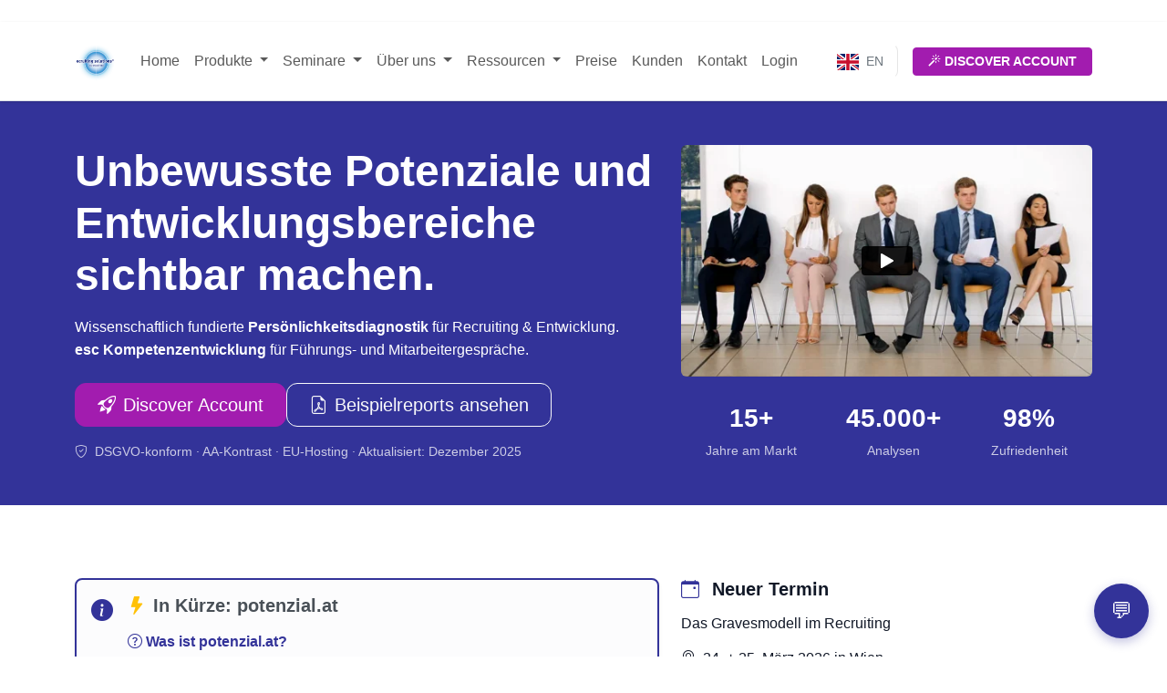

--- FILE ---
content_type: text/html; charset=UTF-8
request_url: https://www.potenzial.at/
body_size: 14353
content:
<!DOCTYPE html>
<html lang="de">
<head>
    <meta charset="UTF-8">
    <meta name="viewport" content="width=device-width, initial-scale=1.0">
    <title>Potenzialanalyse & Kompetenzentwicklung | potenzial.at</title>
    <meta name="description" content="Wissenschaftlich fundierte esc Potenzialanalyse für sichere Personalentscheidungen. ✓ 45.000+ Analysen ✓ 25+ Jahre Erfahrung ✓ Kostenlos testen.">
    <link rel="canonical" href="https://www.potenzial.at/">

    <!-- Open Graph Tags -->
    <meta property="og:title" content="Potenzialanalyse & Kompetenzentwicklung | potenzial.at">
    <meta property="og:description" content="Wissenschaftlich fundierte esc Potenzialanalyse für sichere Personalentscheidungen. ✓ 45.000+ Analysen ✓ 25+ Jahre Erfahrung ✓ Kostenlos testen.">
    <meta property="og:image" content="/assets/img/og-potenzial-at.jpg">
    <meta property="og:url" content="https://www.potenzial.at/">
    <meta property="og:type" content="website">
    <meta property="og:site_name" content="potenzial.at">
    <meta property="og:locale" content="de_AT">

    <!-- Twitter Card Tags -->
    <meta name="twitter:card" content="summary_large_image">
    <meta name="twitter:site" content="@potenzialat">
    <meta name="twitter:title" content="Potenzialanalyse & Kompetenzentwicklung | potenzial.at">
    <meta name="twitter:description" content="Wissenschaftlich fundierte esc Potenzialanalyse für sichere Personalentscheidungen. ✓ 45.000+ Analysen ✓ 25+ Jahre Erfahrung ✓ Kostenlos testen.">
    <meta name="twitter:image" content="/assets/img/og-potenzial-at.jpg">

    <!-- Bootstrap CSS -->
    <link href="/css/bootstrap.min.css" rel="stylesheet">
    <!-- Bootstrap Icons -->
    <link href="/css/bootstrap-icons.css" rel="stylesheet">
    <!-- Custom CSS -->
    <link href="/overrides.css" rel="stylesheet">

    <!-- Google Analytics -->
    ﻿
<!-- Google Analytics 4 -->
<script async src="https://www.googletagmanager.com/gtag/js?id=G-FLTKXSCYBW"></script>
<script>
  window.dataLayer = window.dataLayer || [];
  function gtag(){dataLayer.push(arguments);}
  gtag('js', new Date());
  
  // GA4 Configuration für www.potenzial.at
  gtag('config', 'G-FLTKXSCYBW', {
    // Optional: Erweiterte Konfiguration
    // 'page_path': window.location.pathname,
    // 'debug_mode': false
  });
  
  // DSGVO Cookie Consent (wenn Cookie-Banner implementiert)
  // Standardmäßig erlaubt - ändern Sie zu 'denied' für strict DSGVO
  gtag('consent', 'default', {
    'analytics_storage': 'granted',
    'ad_storage': 'denied',  // Keine Werbecookies
    'ad_user_data': 'denied',
    'ad_personalization': 'denied'
  });
  
  // Funktion für Cookie-Consent-Updates (für späteren Cookie-Banner)
  window.updateGoogleConsent = function(analyticsConsent) {
    gtag('consent', 'update', {
      'analytics_storage': analyticsConsent ? 'granted' : 'denied'
    });
  };
</script>


    <!-- Schema.org Structured Data for AI-SEO -->
    <script type="application/ld+json">
    {
      "@context": "https://schema.org",
      "@graph": [
        {
          "@type": "Organization",
          "@id": "https://www.potenzial.at/#organization",
          "name": "ecruiting solutions consulting",
          "alternateName": "potenzial.at",
          "url": "https://www.potenzial.at",
          "logo": {
            "@type": "ImageObject",
            "url": "https://www.potenzial.at/assets/img/logo.png",
            "width": 200,
            "height": 60
          },
          "description": "Wissenschaftlich fundierte Potenzialanalyse für erfolgreiche Personalentscheidungen. Seit 2002.",
          "foundingDate": "2002",
          "slogan": "Unbewusste Potenziale und Entwicklungsbereiche sichtbar machen.",
          "address": {
            "@type": "PostalAddress",
            "streetAddress": "Burggasse 100/7",
            "addressLocality": "Wien",
            "postalCode": "1070",
            "addressCountry": "AT"
          },
          "contactPoint": {
            "@type": "ContactPoint",
            "telephone": "+43-1-522-36-50",
            "email": "office@potenzial.at",
            "contactType": "customer service",
            "areaServed": ["AT", "DE", "CH"],
            "availableLanguage": ["de", "en"]
          },
          "sameAs": [
            "https://www.linkedin.com/company/potenzial-at",
            "https://www.xing.com/company/potenzialat",
            "https://www.escprofile.com"
          ]
        },
        {
          "@type": "LocalBusiness",
          "@id": "https://www.potenzial.at/#localbusiness",
          "name": "potenzial.at",
          "image": "https://www.potenzial.at/assets/img/logo.png",
          "priceRange": "€€",
          "address": {
            "@type": "PostalAddress",
            "streetAddress": "Burggasse 100/7",
            "addressLocality": "Wien",
            "postalCode": "1070",
            "addressCountry": "AT"
          },
          "geo": {
            "@type": "GeoCoordinates",
            "latitude": 48.203611,
            "longitude": 16.348889
          },
          "openingHoursSpecification": {
            "@type": "OpeningHoursSpecification",
            "dayOfWeek": ["Monday", "Tuesday", "Wednesday", "Thursday", "Friday"],
            "opens": "09:00",
            "closes": "17:00"
          },
          "telephone": "+43-1-522-36-50"
        }
      ]
    }
    </script>

    <!-- FAQPage Schema für AI-SEO -->
    <script type="application/ld+json">
    {
      "@context": "https://schema.org",
      "@type": "FAQPage",
      "mainEntity": [
        {
          "@type": "Question",
          "name": "Wie unterscheidet sich die esc Potenzialanalyse?",
          "acceptedAnswer": {
            "@type": "Answer",
            "text": "Die esc Potenzialanalyse ist recruiting-validiert und nutzt das Forced-Choice-Verfahren gegen Verfälschung. Sie basiert auf dem wissenschaftlich fundierten Gravesmodell und Metaprogrammen, die direkt im Interview anwendbar sind. Seit 2002 mit über 45.000 Analysen erprobt. Die aktualisierten Normgruppen 2025 basieren auf 7.400+ Datensätzen aus realen Auswahlprozessen."
          }
        },
        {
          "@type": "Question",
          "name": "Nutzt ihr KI in der Durchführung der Potenzialanalyse?",
          "acceptedAnswer": {
            "@type": "Answer",
            "text": "Nein. Die Potenzialanalyse wird gemäß AI-Act ohne den Einsatz von KI durchgeführt. Dies gewährleistet volle Transparenz und Nachvollziehbarkeit der Ergebnisse. KI kann optional im HR-Workflow eingesetzt werden, z.B. zur Unterstützung bei der Erstellung von Stellenprofilen oder zur Aufbereitung von Reports, nicht jedoch bei der Testdurchführung oder Auswertung selbst."
          }
        },
        {
          "@type": "Question",
          "name": "Für wen ist die esc Potenzialanalyse geeignet?",
          "acceptedAnswer": {
            "@type": "Answer",
            "text": "Die esc Potenzialanalyse eignet sich für Führungskräfte, Vertriebsmitarbeiter und qualifizierte Mitarbeitende – sowohl für Recruiting als auch für Entwicklung. Sie wird erfolgreich von KMU, Konzernen und öffentlichen Organisationen in Österreich, Deutschland und der Schweiz eingesetzt. Typische Einsatzbereiche: interne Besetzungen, externe Recruiting-Prozesse, Potenzialentwicklung und Karriereplanung."
          }
        },
        {
          "@type": "Question",
          "name": "Ist die esc Potenzialanalyse DSGVO-konform?",
          "acceptedAnswer": {
            "@type": "Answer",
            "text": "Ja, vollständig DSGVO-konform. Alle Daten werden verschlüsselt übertragen (SSL), auf Servern in der EU gehostet und gemäß DSGVO mit definierten Löschkonzepten verarbeitet. Kandidaten haben jederzeit Auskunfts-, Berichtigungs- und Löschrechte. Die Potenzialanalyse erfüllt alle Anforderungen für den Einsatz in sensiblen Auswahlverfahren und ist auch für öffentliche Organisationen geeignet."
          }
        }
      ]
    }
    </script>

    <!-- Event Schema für Gravesmodell-Seminar -->
    <script type="application/ld+json">
    {
      "@context": "https://schema.org",
      "@type": "Event",
      "name": "Das Gravesmodell im Recruiting",
      "description": "Zweitägiges Seminar zum Gravesmodell (Spiral Dynamics) mit Fokus auf Recruiting und Personalauswahl. Lernen Sie die Werteebenen kennen und erfahren Sie, wie Sie das Gravesmodell in Interviews und bei der Kulturanalyse einsetzen.",
      "image": "https://www.potenzial.at/assets/img/neue-wege-im-recruiting-buch.jpg",
      "performer": {
        "@type": "Person",
        "name": "Ralph Köbler",
        "jobTitle": "Diplom-Psychologe",
        "affiliation": {
          "@type": "Organization",
          "name": "ecruiting solutions consulting"
        }
      },
      "startDate": "2026-03-24T09:00:00+01:00",
      "endDate": "2026-03-25T17:00:00+01:00",
      "eventStatus": "https://schema.org/EventScheduled",
      "eventAttendanceMode": "https://schema.org/OfflineEventAttendanceMode",
      "location": {
        "@type": "Place",
        "name": "Wien",
        "address": {
          "@type": "PostalAddress",
          "addressLocality": "Wien",
          "addressCountry": "AT"
        }
      },
      "organizer": {
        "@type": "Organization",
        "name": "ecruiting solutions consulting",
        "url": "https://www.potenzial.at"
      },
      "offers": [
        {
          "@type": "Offer",
          "name": "Frühbucher-Preis",
          "price": "900",
          "priceCurrency": "EUR",
          "availability": "https://schema.org/InStock",
          "validFrom": "2025-01-01T00:00:00+01:00",
          "priceValidUntil": "2026-01-31T23:59:59+01:00",
          "url": "https://www.potenzial.at/seminare/gravesmodell-recruiting/"
        },
        {
          "@type": "Offer",
          "name": "Normalpreis",
          "price": "1080",
          "priceCurrency": "EUR",
          "availability": "https://schema.org/InStock",
          "validFrom": "2026-02-01T00:00:00+01:00",
          "url": "https://www.potenzial.at/seminare/gravesmodell-recruiting/"
        }
      ],
      "url": "https://www.potenzial.at/seminare/gravesmodell-recruiting/"
    }
    </script>
</head>
<body>

﻿<!-- Navigation -->
<nav class="navbar navbar-expand-lg navbar-light bg-white sticky-top border-bottom">
  <div class="container">
    <!-- Logo -->
    <a class="navbar-brand" href="/">
      <img src="/assets/img/logo.png" alt="ecruiting solutions consulting" height="40" class="d-inline-block align-text-top">
    </a>
    
    <!-- Mobile Toggle -->
    <button class="navbar-toggler" type="button" data-bs-toggle="collapse" data-bs-target="#navbarNav" aria-controls="navbarNav" aria-expanded="false" aria-label="Toggle navigation">
      <span class="navbar-toggler-icon"></span>
    </button>
    
    <!-- Navigation Links -->
    <div class="collapse navbar-collapse" id="navbarNav">
      <ul class="navbar-nav me-auto">
        <li class="nav-item">
          <a class="nav-link" href="/" aria-current="page">Home</a>
        </li>
        
        <!-- Produkte Dropdown -->
        <li class="nav-item dropdown">
          <a class="nav-link dropdown-toggle" href="#" role="button" data-bs-toggle="dropdown" aria-expanded="false">
            Produkte
          </a>
          <ul class="dropdown-menu">
            <li><a class="dropdown-item" href="/potenzialanalyse/">esc Potenzialanalyse</a></li>
            <li><a class="dropdown-item" href="/kompetenzen/">esc Kompetenzentwicklung</a></li>
            <li><a class="dropdown-item" href="/barometer/">esc Erfolgsbarometer</a></li>
            <li><a class="dropdown-item" href="/kaas/">KAAS</a></li>
          </ul>
        </li>
        
        <!-- Seminare Dropdown -->
        <li class="nav-item dropdown">
          <a class="nav-link dropdown-toggle" href="#" role="button" data-bs-toggle="dropdown" aria-expanded="false">
            Seminare
          </a>
          <ul class="dropdown-menu">
            <li><a class="dropdown-item" href="/seminare/">Seminar-Übersicht</a></li>
            <li><hr class="dropdown-divider"></li>
            <li><a class="dropdown-item" href="/seminare/gravesmodell-recruiting/">Gravesmodell im Recruiting</a></li>
            <li><a class="dropdown-item" href="/seminare/zertifizierung-potenzialanalyse/">Zertifizierung Potenzialanalyse</a></li>
            <li><a class="dropdown-item" href="/seminare/individuell/">Individuelle Seminare</a></li>
          </ul>
        </li>
        
        <!-- Über uns Dropdown -->
        <li class="nav-item dropdown">
          <a class="nav-link dropdown-toggle" href="#" role="button" data-bs-toggle="dropdown" aria-expanded="false">
            Über uns
          </a>
          <ul class="dropdown-menu">
            <li><a class="dropdown-item" href="/team/">Über uns</a></li>
            <li><a class="dropdown-item" href="/team/ralph-koebler/">Ralph Köbler</a></li>
          </ul>
        </li>
        
        <!-- Ressourcen Dropdown -->
        <li class="nav-item dropdown">
          <a class="nav-link dropdown-toggle" href="#" role="button" data-bs-toggle="dropdown" aria-expanded="false">
            Ressourcen
          </a>
          <ul class="dropdown-menu">
            <li><a class="dropdown-item" href="/ressourcen/">Ressourcen-Übersicht</a></li>
            <li><hr class="dropdown-divider"></li>
            <li><a class="dropdown-item" href="/ressourcen/potenzialanalyse-guide/">📚 Potenzialanalyse Guide</a></li>
            <li><a class="dropdown-item" href="/ressourcen/gravesmodell-guide/">📊 Gravesmodell Guide</a></li>
            <li><a class="dropdown-item" href="/ressourcen/metaprogramme-guide/">🧠 Metaprogramme Guide</a></li>
            <li><a class="dropdown-item" href="/ressourcen/glossar/">📖 Glossar</a></li>
            <li><a class="dropdown-item" href="/ressourcen/blog/">Blog</a></li>
            <li><a class="dropdown-item" href="/ressourcen/downloads/">Downloads</a></li>
            <li><a class="dropdown-item" href="/newsletter/">Newsletter</a></li>
          </ul>
        </li>
        
        <!-- Preise -->
        <li class="nav-item">
          <a class="nav-link" href="/preise/">Preise</a>
        </li>
        
        <!-- Kunden -->
        <li class="nav-item">
          <a class="nav-link" href="/kunden/">Kunden</a>
        </li>
        
        <!-- Kontakt -->
        <li class="nav-item">
          <a class="nav-link" href="/kontakt/">Kontakt</a>
        </li>
        
        <!-- Login -->
        <li class="nav-item">
          <a class="nav-link" href="/ca/" target="_blank">Login</a>
        </li>
      </ul>
      
      <!-- Language Switcher & CTA Button -->
      <div class="d-flex align-items-center">
        <!-- Language Switcher to escProfile.com -->
        <a href="https://www.escprofile.com" class="btn btn-link text-muted me-3" title="To the English version - escProfile.com">
          <img src="/assets/img/flags/gb.svg" alt="English (International)" width="24" height="18">
          <span class="ms-1 small d-none d-md-inline">EN</span>
        </a>
        
        <!-- CTA Button -->
        <a href="/discover-account/" class="btn btn-accent btn-sm fw-semibold px-3">
          <i class="bi bi-magic"></i> DISCOVER ACCOUNT
        </a>
      </div>
    </div>
  </div>
</nav>

<main>
    <!-- HERO -->
    <section class="bg-primary text-white py-5">
        <div class="container">
            <div class="row align-items-center g-4">
                <div class="col-lg-7">
                    <h1 class="display-5 fw-bold mb-3">Unbewusste Potenziale und Entwicklungsbereiche sichtbar machen.</h1>
                    <p class="mb-4">
                        Wissenschaftlich fundierte <strong>Persönlichkeitsdiagnostik</strong> für Recruiting &amp; Entwicklung.<br class="d-none d-lg-inline">
                        <strong>esc Kompetenzentwicklung</strong> für Führungs- und Mitarbeitergespräche.
                    </p>
                    <div class="d-flex gap-3 flex-wrap">
                        <a class="btn btn-accent btn-lg px-4" href="/discover-account/">
                            <i class="bi bi-rocket-takeoff me-2"></i>Discover Account
                        </a>
                        <a class="btn btn-outline-light btn-lg px-4" href="/beispiele/">
                            <i class="bi bi-file-earmark-pdf me-2"></i>Beispielreports ansehen
                        </a>
                    </div>
                    <p class="mt-3 mb-0 small opacity-75">
                        <i class="bi bi-shield-check me-2"></i>DSGVO-konform · AA-Kontrast · EU-Hosting · Aktualisiert: Dezember 2025
                    </p>
                </div>

                <div class="col-lg-5">
                    <!-- Vimeo Video Embed -->
                    <div style="padding:56.25% 0 0 0;position:relative;" class="mb-4">
                        <iframe src="https://player.vimeo.com/video/1066586923?h=69fcb3ef1e&amp;badge=0&amp;autopause=0&amp;player_id=0&amp;app_id=58479"
                                frameborder="0"
                                allow="autoplay; fullscreen; picture-in-picture; clipboard-write; encrypted-media; web-share"
                                referrerpolicy="strict-origin-when-cross-origin"
                                style="position:absolute;top:0;left:0;width:100%;height:100%;border-radius:0.375rem;"
                                title="esc-potenzialanalyse-optimizing-recruitment-and-team-building"></iframe>
                    </div>
                    <!-- Trust Signals / KPIs -->
                    <div class="d-flex justify-content-around text-center">
                        <div>
                            <div class="fw-bold text-white" style="font-size: 1.75rem;">15+</div>
                            <small class="opacity-75">Jahre am Markt</small>
                        </div>
                        <div>
                            <div class="fw-bold text-white" style="font-size: 1.75rem;">45.000+</div>
                            <small class="opacity-75">Analysen</small>
                        </div>
                        <div>
                            <div class="fw-bold text-white" style="font-size: 1.75rem;">98%</div>
                            <small class="opacity-75">Zufriedenheit</small>
                        </div>
                    </div>
                </div>
            </div>
        </div>
    </section>

    <!-- IN KÜRZE + SEMINAR SECTION -->
    <section class="py-5 bg-white">
        <div class="container">
            <div class="row g-4 align-items-start">
                <!-- Left: In Kürze Box -->
                <div class="col-lg-7">
                    <div class="alert alert-light border-start border-primary border-2 shadow-sm mb-0" role="region" aria-label="Zusammenfassung">
                        <div class="d-flex align-items-start">
                            <div class="flex-shrink-0 me-3">
                                <i class="bi bi-info-circle-fill text-primary" style="font-size: 1.5rem;"></i>
                            </div>
                            <div class="flex-grow-1">
                                <h2 class="h5 mb-3 fw-bold">
                                    <i class="bi bi-lightning-fill text-warning me-2"></i>In Kürze: potenzial.at
                                </h2>
                                <div class="row g-3">
                                    <div class="col-md-12">
                                        <strong class="text-primary d-block mb-1">
                                            <i class="bi bi-question-circle me-1"></i>Was ist potenzial.at?
                                        </strong>
                                        <p class="mb-0 small">
                                            Wissenschaftlich fundierte <strong>Persönlichkeitsdiagnostik</strong> für Recruiting und Personalentwicklung.
                                            Wir machen unbewusste Potenziale und Entwicklungsbereiche messbar – mit esc Potenzialanalyse,
                                            Kompetenzentwicklung und KI-Readiness-Assessment (KAAS).
                                        </p>
                                    </div>
                                    <div class="col-md-6">
                                        <strong class="text-primary d-block mb-1">
                                            <i class="bi bi-people me-1"></i>Für wen?
                                        </strong>
                                        <p class="mb-0 small">
                                            HR-Abteilungen, Führungskräfte, Personalberater und Organisationen (KMU bis Konzerne)
                                            in Österreich, Deutschland und der Schweiz.
                                        </p>
                                    </div>
                                    <div class="col-md-6">
                                        <strong class="text-primary d-block mb-2">
                                            <i class="bi bi-star me-1"></i>Hauptvorteile
                                        </strong>
                                        <div class="mb-1">
                                            <i class="bi bi-lightning-fill text-warning me-2"></i><strong>Setup in 2 Min</strong> (Discover Account)
                                        </div>
                                        <div class="mb-1">
                                            <i class="bi bi-file-earmark-text text-success me-2"></i><strong>Praktische Reports</strong> (FÜHRUNG, VERTRIEB, ...)
                                        </div>
                                        <div class="mb-0">
                                            <i class="bi bi-clock-fill text-info me-2"></i><strong>Sofortige Auswertung</strong>
                                        </div>
                                    </div>
                                    <div class="col-md-12">
                                        <strong class="text-primary d-block mb-2">
                                            <i class="bi bi-cpu me-1"></i>Kern-Features
                                        </strong>
                                        <div class="mb-2">
                                            <i class="bi bi-check-circle-fill text-success me-2"></i><strong>Recruiting-validiert:</strong> Skalen in realen Auswahlprozessen geprüft – geringe Verfälschbarkeit (Forced-Choice)
                                        </div>
                                        <div class="mb-2">
                                            <i class="bi bi-check-circle-fill text-success me-2"></i><strong>Schnell &amp; präzise:</strong> Klarer Blick auf Potenziale und Entwicklungsfelder
                                        </div>
                                        <div class="mb-2">
                                            <i class="bi bi-check-circle-fill text-success me-2"></i><strong>Praxisnah:</strong> Gravesmodell &amp; Metaprogramme – direkt in Interviews nutzbar
                                        </div>
                                        <div>
                                            <i class="bi bi-check-circle-fill text-success me-2"></i><strong>Compliance:</strong> KI-frei in der Diagnostik, AI-Act-konform, DSGVO-konform, EU-Hosting
                                        </div>
                                    </div>
                                </div>
                            </div>
                        </div>
                    </div>
                </div>

                <!-- Right: Seminar (ohne Card-Frame) -->
                <div class="col-lg-5">
                    <h5 class="mb-3">
                        <i class="bi bi-calendar-event text-primary me-2"></i>
                        <strong>Neuer Termin</strong>
                    </h5>
                    <h6 class="mb-3">Das Gravesmodell im Recruiting</h6>
                    <p class="mb-2">
                        <i class="bi bi-geo-alt me-2"></i>24. + 25. März 2026 in Wien
                    </p>
                    <p class="mb-3">
                        <i class="bi bi-lightning-fill me-2"></i>Potenzialfindung in 10 Minuten
                    </p>
                    <div class="alert alert-success mb-3 py-2">
                        <small><i class="bi bi-tag-fill me-1"></i><strong>Frühbucher-Bonus 900€</strong> (statt 1.080€) bis 31. Jänner 2026</small>
                    </div>
                    <div class="d-grid gap-2">
                        <a href="/seminare/gravesmodell-recruiting/" class="btn btn-outline-primary btn-sm">
                            <i class="bi bi-info-circle me-1"></i>Details
                        </a>
                        <a href="/seminare/anmeldung/" class="btn btn-primary btn-sm">
                            <i class="bi bi-pencil-square me-1"></i>Jetzt anmelden
                        </a>
                    </div>
                </div>
            </div>
        </div>
    </section>

    <!-- TRUST/CLIENTS -->
    <section class="py-4 bg-light">
        <div class="container">
            <div class="row align-items-center justify-content-center g-3">
                <div class="col-6 col-md-3 col-lg-2 text-center">
                    <img src="/assets/img/ams-uai-475x142.png" 
                         alt="AMS Österreich" 
                         class="img-fluid"
                         style="max-height: 60px; opacity: 0.7;">
                </div>
                <div class="col-6 col-md-3 col-lg-2 text-center">
                    <img src="/assets/img/allianz-uai-475x142.png" 
                         alt="Allianz" 
                         class="img-fluid"
                         style="max-height: 60px; opacity: 0.7;">
                </div>
                <div class="col-6 col-md-3 col-lg-2 text-center">
                    <img src="/assets/img/wuestenrot-uai-475x142.png" 
                         alt="Wüstenrot" 
                         class="img-fluid"
                         style="max-height: 60px; opacity: 0.7;">
                </div>
                <div class="col-6 col-md-3 col-lg-2 text-center">
                    <img src="/assets/img/klv-uai-475x142.png" 
                         alt="Kärntner Landesversicherung" 
                         class="img-fluid"
                         style="max-height: 60px; opacity: 0.7;">
                </div>
                <div class="col-6 col-md-3 col-lg-2 text-center">
                    <img src="/assets/img/jobs-uai-475x142.png" 
                         alt="jobs Personalberatung" 
                         class="img-fluid"
                         style="max-height: 60px; opacity: 0.7;">
                </div>
                <div class="col-6 col-md-3 col-lg-2 text-center">
                    <img src="/assets/img/mec-uai-475x142.png" 
                         alt="MEC GmbH" 
                         class="img-fluid"
                         style="max-height: 60px; opacity: 0.7;">
                </div>
            </div>
            <div class="row align-items-center justify-content-center g-3 mt-2">
                <div class="col-6 col-md-3 col-lg-2 text-center">
                    <img src="/assets/img/elas-logo.png" 
                         alt="ELAS" 
                         class="img-fluid"
                         style="max-height: 60px; opacity: 0.7;">
                </div>
                <div class="col-6 col-md-3 col-lg-2 text-center">
                    <img src="/assets/img/von-ohr-zu-ohr.png" 
                         alt="Von Ohr zu Ohr" 
                         class="img-fluid"
                         style="max-height: 60px; opacity: 0.7;">
                </div>
                <div class="col-6 col-md-3 col-lg-2 text-center">
                    <img src="/assets/img/estmk.png" 
                         alt="Energie Steiermark" 
                         class="img-fluid"
                         style="max-height: 60px; opacity: 0.7;">
                </div>
                <div class="col-6 col-md-3 col-lg-2 text-center">
                    <img src="/assets/img/liwest.png" 
                         alt="LIWEST" 
                         class="img-fluid"
                         style="max-height: 60px; opacity: 0.7;">
                </div>
                <div class="col-6 col-md-3 col-lg-2 text-center">
                    <img src="/assets/img/novem.png" 
                         alt="Novem" 
                         class="img-fluid"
                         style="max-height: 60px; opacity: 0.7;">
                </div>
                <div class="col-6 col-md-3 col-lg-2 text-center">
                    <img src="/assets/img/standbein.png" 
                         alt="Standbein" 
                         class="img-fluid"
                         style="max-height: 60px; opacity: 0.7;">
                </div>
            </div>
        </div>
    </section>

    <!-- PRODUKTE & LÖSUNGEN -->
    <section class="py-5">
        <div class="container">
            <div class="row justify-content-between align-items-end mb-4">
                <div class="col-lg-8">
                    <h2 class="h2 mb-2">Produkte &amp; Lösungen</h2>
                    <p class="mb-0 text-muted">Fokussiert auf das, was den größten Impact hat.</p>
                </div>
                <div class="col-lg-4 text-lg-end">
                    <a class="btn btn-primary" href="/preise/">
                        Zur Preisübersicht <i class="bi bi-arrow-right ms-2"></i>
                    </a>
                </div>
            </div>

            <div class="row g-4">
                <div class="col-md-6">
                    <div class="card h-100 shadow-sm">
                        <div class="card-body p-4">
                            <div class="d-flex align-items-center mb-3">
                                <i class="bi bi-fingerprint fs-2 text-primary me-3"></i>
                                <h3 class="h4 mb-0">esc Potenzialanalyse</h3>
                            </div>
                            <p class="text-muted mb-3">Matchmaking für Recruiting &amp; interne Besetzungen</p>
                            <ul class="list-unstyled">
                                <li class="mb-2"><i class="bi bi-check-circle text-success me-2"></i>Forced-Choice gegen Verfälschung</li>
                                <li class="mb-2"><i class="bi bi-check-circle text-success me-2"></i>Aktualisierte Normgruppen 2025</li>
                                <li><i class="bi bi-check-circle text-success me-2"></i>Gravesmodell für Cultural Fit</li>
                            </ul>
                            <a class="btn btn-outline-primary" href="/potenzialanalyse/">Mehr erfahren</a>
                        </div>
                    </div>
                </div>

                <div class="col-md-6">
                    <div class="card h-100 shadow-sm">
                        <div class="card-body p-4">
                            <div class="d-flex align-items-center mb-3">
                                <i class="bi bi-people fs-2 text-primary me-3"></i>
                                <h3 class="h4 mb-0">esc Kompetenzentwicklung</h3>
                            </div>
                            <p class="text-muted mb-3">Selbst-/Fremdbild für Führung &amp; Jahresgespräche</p>
                            <ul class="list-unstyled">
                                <li class="mb-2"><i class="bi bi-check-circle text-success me-2"></i>Selbst-/Fremdbild klären</li>
                                <li class="mb-2"><i class="bi bi-check-circle text-success me-2"></i>Verhaltensanker definieren</li>
                                <li><i class="bi bi-check-circle text-success me-2"></i>Optional: KI-gestützte Stellenprofile</li>
                            </ul>
                            <a class="btn btn-outline-primary" href="/kompetenzen/">Mehr erfahren</a>
                        </div>
                    </div>
                </div>

                <div class="col-md-6">
                    <div class="card h-100 shadow-sm">
                        <div class="card-body p-4">
                            <div class="d-flex align-items-center mb-3">
                                <i class="bi bi-easel3 fs-2 text-primary me-3"></i>
                                <h3 class="h4 mb-0">Seminare &amp; Training</h3>
                            </div>
                            <p class="text-muted mb-3">Praxisworkshops für HR &amp; Führung</p>
                            <ul class="list-unstyled">
                                <li class="mb-2"><i class="bi bi-check-circle text-success me-2"></i>Gravesmodell-Workshop</li>
                                <li class="mb-2"><i class="bi bi-check-circle text-success me-2"></i>Online-Zertifizierung</li>
                                <li class="mb-2"><i class="bi bi-check-circle text-success me-2"></i>Inhouse-Trainings</li>
                            </ul>
                            <a class="btn btn-outline-primary" href="/seminare/">Aktuelle Angebote</a>
                        </div>
                    </div>
                </div>

                <div class="col-md-6">
                    <div class="card h-100 shadow-sm">
                        <div class="card-body p-4">
                            <div class="d-flex align-items-center mb-3">
                                <i class="bi bi-cpu fs-2 text-primary me-3"></i>
                                <h3 class="h4 mb-0">KAAS - KI-Affinität &amp; Adaption Skala</h3>
                            </div>
                            <p class="text-muted mb-3">KI-Readiness für Teams messen</p>
                            <ul class="list-unstyled">
                                <li class="mb-2"><i class="bi bi-check-circle text-success me-2"></i>KI-Readiness-Check</li>
                                <li class="mb-2"><i class="bi bi-check-circle text-success me-2"></i>6 Dimensionen</li>
                                <li><i class="bi bi-check-circle text-success me-2"></i>Team-Ampel: Bereit • Schulung nötig • Noch nicht bereit.</li>
                            </ul>
                            <a class="btn btn-outline-primary" href="/kaas/">Mehr erfahren</a>
                        </div>
                    </div>
                </div>

                <div class="col-md-6">
                    <div class="card h-100 shadow-sm">
                        <div class="card-body p-4">
                            <div class="d-flex align-items-center mb-3">
                                <i class="bi bi-bar-chart-line fs-2 text-primary me-3"></i>
                                <h3 class="h4 mb-0">esc Erfolgsbarometer</h3>
                            </div>
                            <p class="text-muted mb-3">Mitarbeiterbefragungen mit hierarchischen Auswertungen</p>
                            <ul class="list-unstyled">
                                <li class="mb-2"><i class="bi bi-check-circle text-success me-2"></i>100% anonyme Teilnahme</li>
                                <li class="mb-2"><i class="bi bi-check-circle text-success me-2"></i>Reports auf Knopfdruck</li>
                                <li><i class="bi bi-check-circle text-success me-2"></i>Mehrjährige Trend-Analysen</li>
                            </ul>
                            <a class="btn btn-outline-primary" href="/barometer/">Mehr erfahren</a>
                        </div>
                    </div>
                </div>
            </div>
        </div>
    </section>

    <!-- SO FUNKTIONIERT'S -->
    <section class="py-5 bg-light">
        <div class="container">
            <h2 class="h2 text-center mb-5">So funktioniert's</h2>
            <div class="row g-4">
                <div class="col-md-4 text-center">
                    <div class="mb-3">
                        <i class="bi bi-person-plus-fill text-primary" style="font-size: 3rem;"></i>
                    </div>
                    <h3 class="h5">1. Account anlegen</h3>
                    <p class="text-muted">Discover Account in 2 Minuten</p>
                </div>
                <div class="col-md-4 text-center">
                    <div class="mb-3">
                        <i class="bi bi-envelope-paper text-primary" style="font-size: 3rem;"></i>
                    </div>
                    <h3 class="h5">2. Link versenden</h3>
                    <p class="text-muted">Personalisierte Einladung</p>
                </div>
                <div class="col-md-4 text-center">
                    <div class="mb-3">
                        <i class="bi bi-file-earmark-pdf text-primary" style="font-size: 3rem;"></i>
                    </div>
                    <h3 class="h5">3. Report erhalten</h3>
                    <p class="text-muted">Auswertung in Sekunden verfügbar</p>
                </div>
            </div>
        </div>
    </section>

    <!-- BUCH-SECTION -->
    <section class="py-5 bg-light">
        <div class="container">
            <div class="row align-items-start g-4">
                <!-- Buch-Cover -->
                <div class="col-lg-2 col-md-3 col-sm-4 col-6 mx-auto mx-lg-0">
                    <a href="https://www.potenzial.at/buch" target="_blank" rel="noopener">
                        <img src="/assets/img/neue-wege-im-recruiting-buch.jpg"
                             alt="Buchcover 'Neue Wege im Recruiting' von Ralph Köbler, 3. aktualisierte Auflage"
                             class="img-fluid rounded shadow-sm"
                             style="max-width: 250px; width: 100%;">
                    </a>
                </div>

                <!-- Buch-Text -->
                <div class="col-lg-7 col-md-9">
                    <h2 class="h2 mb-3">Das Fundament: Gravesmodell &amp; Metaprogramme</h2>
                    <p class="mb-4">
                        Das Buch „Neue Wege im Recruiting" ist ein kompakter Werkzeugkasten für ein modernes Recruiting.
                        Dipl.-Psych. Ralph Köbler übersetzt die Psychologie des Gravesmodells und der Metaprogramme in eine
                        klare, anwendbare Methode, deren Interviewtechnik 1:1 mit der esc Potenzialanalyse kompatibel ist,
                        da beide auf demselben Fundament aufbauen.
                    </p>
                    <ul class="list-unstyled mb-4">
                        <li class="mb-2">
                            <i class="bi bi-check-circle text-success me-2"></i>
                            <strong>224 Seiten</strong> inkl. praktische Interviewfragen
                        </li>
                        <li class="mb-2">
                            <i class="bi bi-check-circle text-success me-2"></i>
                            <strong>8 Graves-Level</strong> im Recruiting erklärt
                        </li>
                        <li>
                            <i class="bi bi-check-circle text-success me-2"></i>
                            <strong>Direkt anwendbare</strong> Checklisten
                        </li>
                    </ul>
                    <div class="d-flex gap-3 flex-wrap">
                        <a href="https://www.amazon.de/Neue-Wege-Recruiting-Metaprogrammen-praxisorientiertes/dp/3903371025"
                           target="_blank"
                           rel="noopener"
                           class="btn btn-outline-primary">
                            Mehr zum Buch <i class="bi bi-box-arrow-up-right ms-2"></i>
                        </a>
                        <a href="/seminare/gravesmodell-recruiting/"
                           class="btn btn-outline-primary">
                            Seminar: Gravesmodell im Recruiting
                        </a>
                    </div>
                </div>

                <!-- Autorenbox -->
                <div class="col-lg-3 col-md-12">
                    <div class="card shadow-sm">
                        <div class="card-body">
                            <h6 class="text-uppercase text-muted mb-3">Über den Autor</h6>
                            <h5 class="mb-2">Dipl.-Psych. Ralph Köbler</h5>
                            <p class="small text-muted mb-3">
                                Diplom-Psychologe mit 25+ Jahren Erfahrung in Potenzialdiagnostik und Recruiting.
                                Autor, Trainer und Entwickler der esc Potenzialanalyse.
                            </p>
                            <ul class="list-unstyled small mb-3">
                                <li class="mb-1">
                                    <i class="bi bi-briefcase text-primary me-2"></i>45.000+ Potenzialanalysen
                                </li>
                                <li class="mb-1">
                                    <i class="bi bi-book text-primary me-2"></i>Buchautor & Fachexperte
                                </li>
                                <li class="mb-1">
                                    <i class="bi bi-award text-primary me-2"></i>Gravesmodell-Spezialist
                                </li>
                            </ul>
                            <div class="d-flex gap-2">
                                <a href="https://www.linkedin.com/in/koebler/" target="_blank" rel="noopener" class="btn btn-sm btn-outline-primary">
                                    <i class="bi bi-linkedin"></i>
                                </a>
                                <a href="https://www.xing.com/profile/Ralph_Koebler" target="_blank" rel="noopener" class="btn btn-sm btn-outline-primary">
                                    <i class="bi bi-x"></i> XING
                                </a>
                            </div>
                        </div>
                    </div>
                </div>
            </div>
        </div>
    </section>

    <!-- CASE/PROOF -->
    <section class="py-5">
        <div class="container">
            <div class="row align-items-center g-4">
                <div class="col-lg-6">
                    <h2 class="h2 mb-3">Ergebnisse, die zählen</h2>
                    <p class="text-muted mb-4">
                        Idealprofile, bessere Passung, geringere Belastung – höhere Zielerreichung im öffentlichen Sektor.
                    </p>
                    <div class="d-flex gap-4">
                        <div class="text-center">
                            <i class="bi bi-graph-up-arrow text-success" style="font-size: 2rem;"></i>
                            <p class="mb-0 small">Passungsqualität</p>
                        </div>
                        <div class="text-center">
                            <i class="bi bi-clock-history text-success" style="font-size: 2rem;"></i>
                            <p class="mb-0 small">Time-to-Hire ↓</p>
                        </div>
                        <div class="text-center">
                            <i class="bi bi-person-check text-success" style="font-size: 2rem;"></i>
                            <p class="mb-0 small">Fluktuation ↓</p>
                        </div>
                    </div>
                </div>
                <div class="col-lg-6">
                    <div class="card shadow-sm">
                        <div class="card-body p-4">
                            <h3 class="h5 mb-3">Candidate Experience</h3>
                            <p class="mb-3"><strong>Feedback nach zehntausenden Teilnahmen:</strong></p>
                            <div class="row mb-3">
                                <div class="col-4 text-center">
                                    <div class="h2 text-success mb-0">70%</div>
                                    <small>positiv</small>
                                </div>
                                <div class="col-4 text-center">
                                    <div class="h2 text-warning mb-0">20%</div>
                                    <small>neutral</small>
                                </div>
                                <div class="col-4 text-center">
                                    <div class="h2 text-danger mb-0">10%</div>
                                    <small>kritisch</small>
                                </div>
                            </div>
                            <p class="text-muted mb-0">
                                Gelobt werden die <strong>tiefgründigen, vielfältigen Fragen</strong> und der 
                                <strong>Nutzen für Selbstreflexion, neue Einsichten und persönliche Entwicklung</strong>. 
                                Häufiger Wunsch: mehr neutrale Antwortoptionen bzw. klarere Kontexte bei einzelnen Items.
                            </p>
                        </div>
                    </div>
                </div>
            </div>
        </div>
    </section>

    <!-- PREISE -->
    <section class="py-5 bg-light">
        <div class="container">
            <h2 class="h2 text-center mb-5">Preise</h2>
            <div class="row g-4">
                <div class="col-md-6 col-lg-3">
                    <div class="card h-100 text-center shadow-sm">
                        <div class="card-body">
                            <h3 class="h6 text-muted text-uppercase mb-3">Potenzialanalyse</h3>
                            <div class="display-6 mb-3">ab 99€</div>
                            <p class="small text-muted">Pakete verfügbar</p>
                            <a href="/discover-account/" class="btn btn-outline-primary">Gratis starten</a>
                        </div>
                    </div>
                </div>
                <div class="col-md-6 col-lg-3">
                    <div class="card h-100 text-center shadow-sm">
                        <div class="card-body">
                            <h3 class="h6 text-muted text-uppercase mb-3">Intelligenztest</h3>
                            <div class="display-6 mb-3">ab 30€</div>
                            <p class="small text-muted">Inkl. Normvergleich</p>
                            <a href="/preise/" class="btn btn-outline-primary">Preise</a>
                        </div>
                    </div>
                </div>
                <div class="col-md-6 col-lg-3">
                    <div class="card h-100 text-center shadow-sm">
                        <div class="card-body">
                            <h3 class="h6 text-muted text-uppercase mb-3">Kompetenzmodul</h3>
                            <div class="display-6 mb-3">ab 2.800€</div>
                            <p class="small text-muted">Jahreslizenz</p>
                            <a href="/preise/" class="btn btn-outline-primary">Preise</a>
                        </div>
                    </div>
                </div>
                <div class="col-md-6 col-lg-3">
                    <div class="card h-100 text-center shadow-sm">
                        <div class="card-body">
                            <h3 class="h6 text-muted text-uppercase mb-3">Consulting</h3>
                            <div class="display-6 mb-3">250€</div>
                            <p class="small text-muted">Stundensatz</p>
                            <a href="/preise/" class="btn btn-outline-primary">Preise</a>
                        </div>
                    </div>
                </div>
            </div>
            <p class="text-center mt-3 text-muted small">Alle Preise zzgl. USt.</p>
        </div>
    </section>

    <!-- FAQ -->
    <section class="py-5">
        <div class="container">
            <h2 class="h2 text-center mb-5">Häufige Fragen</h2>
            <div class="row justify-content-center">
                <div class="col-lg-8">
                    <div class="accordion" id="faqAccordion">
                        <div class="accordion-item">
                            <h3 class="accordion-header">
                                <button class="accordion-button" type="button" data-bs-toggle="collapse" data-bs-target="#faq1">
                                    Wie unterscheidet sich die esc Potenzialanalyse?
                                </button>
                            </h3>
                            <div id="faq1" class="accordion-collapse collapse show" data-bs-parent="#faqAccordion">
                                <div class="accordion-body">
                                    Die esc Potenzialanalyse ist recruiting-validiert und nutzt das Forced-Choice-Verfahren gegen Verfälschung. Sie basiert auf dem wissenschaftlich fundierten Gravesmodell und Metaprogrammen, die direkt im Interview anwendbar sind. Seit 2002 mit über 45.000 Analysen erprobt. Die aktualisierten Normgruppen 2025 basieren auf 7.400+ Datensätzen aus realen Auswahlprozessen.
                                </div>
                            </div>
                        </div>

                        <div class="accordion-item">
                            <h3 class="accordion-header">
                                <button class="accordion-button collapsed" type="button" data-bs-toggle="collapse" data-bs-target="#faq2">
                                    Nutzt ihr KI in der Durchführung der Potenzialanalyse?
                                </button>
                            </h3>
                            <div id="faq2" class="accordion-collapse collapse" data-bs-parent="#faqAccordion">
                                <div class="accordion-body">
                                    Nein. Die Potenzialanalyse wird gemäß AI-Act ohne den Einsatz von KI durchgeführt. Dadurch werden regulatorische Anforderungen erfüllt und Transparenz gewährleistet. KI kann optional im nachgelagerten HR-Workflow eingesetzt werden, etwa zur Unterstützung bei der Erstellung von Anforderungsprofilen oder Reports. Der eigentliche Diagnoseprozess bleibt KI-frei und basiert auf wissenschaftlich validierten psychometrischen Verfahren.
                                </div>
                            </div>
                        </div>

                        <div class="accordion-item">
                            <h3 class="accordion-header">
                                <button class="accordion-button collapsed" type="button" data-bs-toggle="collapse" data-bs-target="#faq3">
                                    Für wen geeignet?
                                </button>
                            </h3>
                            <div id="faq3" class="accordion-collapse collapse" data-bs-parent="#faqAccordion">
                                <div class="accordion-body">
                                    Die Potenzialanalyse eignet sich für Führungskräfte, Vertriebsmitarbeitende und qualifizierte Fachkräfte in Recruiting- und Entwicklungskontexten. Sie wird sowohl in der Personalauswahl als auch in der gezielten Weiterentwicklung bestehender Mitarbeitender eingesetzt. Durch die differenzierte Erfassung von unbewussten Potenzialen und Entwicklungsbereichen liefert sie wertvolle Entscheidungsgrundlagen für strategische HR-Maßnahmen.
                                </div>
                            </div>
                        </div>

                        <div class="accordion-item">
                            <h3 class="accordion-header">
                                <button class="accordion-button collapsed" type="button" data-bs-toggle="collapse" data-bs-target="#faq4">
                                    DSGVO-konform?
                                </button>
                            </h3>
                            <div id="faq4" class="accordion-collapse collapse" data-bs-parent="#faqAccordion">
                                <div class="accordion-body">
                                    Ja, die Potenzialanalyse ist vollständig DSGVO-konform. Alle Daten werden ausschließlich auf EU-Servern gehostet, die Übertragung erfolgt SSL-verschlüsselt, und es existieren klare Löschkonzepte gemäß Datenschutzrichtlinien. Die Einhaltung aller gesetzlichen Anforderungen wird regelmäßig überprüft und dokumentiert.
                                </div>
                            </div>
                        </div>
                    </div>
                </div>
            </div>
        </div>
    </section>

    <!-- CTA FINAL -->
    <section class="py-5 bg-primary text-white">
        <div class="container">
            <div class="row justify-content-center text-center">
                <div class="col-lg-8">
                    <h2 class="h2 mb-3">Discover Account – kostenlos starten</h2>
                    <p class="mb-4">
                        Demo-Profile, eLearning-Videos und eine kostenfreie Testung. 
                        Keine Kreditkarte erforderlich.
                    </p>
                    <a class="btn btn-accent btn-lg px-5" href="/discover-account/">
                        Jetzt anfordern <i class="bi bi-arrow-right ms-2"></i>
                    </a>
                </div>
            </div>
        </div>
    </section>
</main>

﻿<!-- Footer -->
<footer class="bg-light py-5 mt-5">
  <div class="container">
    <div class="row">
      <div class="col-lg-3 col-md-6 mb-4 mb-lg-0">
        <h5 class="fw-bold text-primary mb-3">potenzial.at</h5>
        <p class="text-muted small">
          Wissenschaftlich fundierte Potenzialanalyse für erfolgreiche Personalentscheidungen.
        </p>
        <div class="d-flex gap-2 mt-3">
          <a href="https://www.linkedin.com/in/koebler/" class="text-primary" target="_blank" rel="noopener">
            <i class="bi bi-linkedin"></i>
          </a>
          <a href="https://www.xing.com/profile/Ralph_Koebler" class="text-primary" target="_blank" rel="noopener">
            <i class="bi bi-share"></i>
          </a>
        </div>
      </div>
      
      <div class="col-lg-2 col-md-6 mb-4 mb-lg-0">
        <h6 class="fw-semibold mb-3">Produkte</h6>
        <ul class="list-unstyled small">
          <li><a href="/potenzialanalyse/" class="text-muted text-decoration-none">Potenzialanalyse</a></li>
          <li><a href="/kompetenzen/" class="text-muted text-decoration-none">Kompetenzentwicklung</a></li>
          <li><a href="/kaas/" class="text-muted text-decoration-none">KAAS</a></li>
        </ul>
      </div>
      
      <div class="col-lg-2 col-md-6 mb-4 mb-lg-0">
        <h6 class="fw-semibold mb-3">Services</h6>
        <ul class="list-unstyled small">
          <li><a href="/preise/" class="text-muted text-decoration-none">Preise</a></li>
          <li><a href="/kunden/" class="text-muted text-decoration-none">Kunden</a></li>
          <li><a href="/seminare/" class="text-muted text-decoration-none">Seminare</a></li>
        </ul>
      </div>
      
      <div class="col-lg-2 col-md-6 mb-4 mb-lg-0">
        <h6 class="fw-semibold mb-3">Ressourcen</h6>
        <ul class="list-unstyled small">
          <li><a href="/ressourcen/blog/" class="text-muted text-decoration-none">Blog</a></li>
          <li><a href="/ressourcen/downloads/" class="text-muted text-decoration-none">Downloads</a></li>
          <li><a href="/newsletter/" class="text-muted text-decoration-none">Newsletter</a></li>
          <li><a href="/team/" class="text-muted text-decoration-none">Über uns</a></li>
        </ul>
      </div>
      
      <div class="col-lg-3">
        <h6 class="fw-semibold mb-3">Kontakt</h6>
        <address class="text-muted small">
          <strong>ecruiting solutions consulting</strong><br>
          Dipl.-Psych. Ralph Köbler<br>
          Burggasse 100/7<br>
          A-1070 Wien<br>
          <a href="mailto:office@potenzial.at" class="text-primary text-decoration-none">office@potenzial.at</a><br>
          <a href="tel:+4315223650" class="text-primary text-decoration-none">+43 1 522 36 50</a>
        </address>
      </div>
    </div>
    
    <hr class="my-4">
    
    <div class="row align-items-center">
      <div class="col-md-8">
        <p class="text-muted small mb-0">
          © 2025 ecruiting solutions consulting. Alle Rechte vorbehalten.
        </p>
      </div>
      <div class="col-md-4 text-md-end">
        <div class="d-flex flex-wrap justify-content-md-end gap-3">
          <a href="/legal/impressum/" class="text-muted small text-decoration-none">Impressum</a>
          <a href="/legal/datenschutz/" class="text-muted small text-decoration-none">Datenschutz</a>
          <a href="/legal/agb/" class="text-muted small text-decoration-none">AGB</a>
        </div>
      </div>
    </div>
  </div>
</footer>

<!-- potenzial.at Chat Widget - Standalone Version -->
<!-- Integration: phb include __DIR__ . '/../chat/chat-standalone.php'; ?> in footer.php VOR </body> -->

<div id="potenzial-chat-widget"></div>

<style>
/* === POTENZIAL.AT CHAT WIDGET STYLES === */
/* Namespace: #potenzial-chat-widget und .pcw-* */

#potenzial-chat-widget {
    position: fixed;
    bottom: 20px;
    right: 20px;
    z-index: 9999;
    font-family: -apple-system, BlinkMacSystemFont, "Segoe UI", Roboto, "Helvetica Neue", Arial, sans-serif;
}

#potenzial-chat-widget .pcw-toggle {
    width: 60px;
    height: 60px;
    border-radius: 50%;
    background: #333399;
    border: none;
    color: white;
    font-size: 24px;
    cursor: pointer;
    box-shadow: 0 4px 12px rgba(51,51,153,0.3);
    transition: background 0.3s, transform 0.2s;
}

#potenzial-chat-widget .pcw-toggle:hover {
    background: #262673;
    transform: scale(1.05);
}

#potenzial-chat-widget .pcw-box {
    display: none;
    width: 380px;
    height: 550px;
    position: fixed;
    bottom: 90px;
    right: 20px;
    border-radius: 12px;
    overflow: hidden;
    box-shadow: 0 8px 24px rgba(0,0,0,0.15);
    background: white;
    flex-direction: column;
}

#potenzial-chat-widget .pcw-box.pcw-open {
    display: flex;
}

#potenzial-chat-widget .pcw-header {
    background: #333399;
    color: white;
    padding: 16px;
    flex-shrink: 0;
}

#potenzial-chat-widget .pcw-header-top {
    display: flex;
    justify-content: space-between;
    align-items: center;
    margin-bottom: 5px;
}

#potenzial-chat-widget .pcw-header h5 {
    margin: 0;
    font-size: 16px;
    font-weight: 600;
}

#potenzial-chat-widget .pcw-close {
    background: transparent;
    border: none;
    font-size: 28px;
    cursor: pointer;
    color: white;
    padding: 0;
    width: 30px;
    height: 30px;
    line-height: 1;
    display: flex;
    align-items: center;
    justify-content: center;
    transition: opacity 0.2s;
}

#potenzial-chat-widget .pcw-close:hover {
    opacity: 0.7;
}

#potenzial-chat-widget .pcw-header small {
    font-size: 12px;
    opacity: 0.9;
    display: block;
    margin-top: 5px;
}

#potenzial-chat-widget .pcw-header small a {
    color: white;
    text-decoration: none;
}

#potenzial-chat-widget .pcw-header small a:hover {
    text-decoration: underline;
}

#potenzial-chat-widget .pcw-messages {
    flex: 1;
    overflow-y: auto;
    padding: 16px;
    background: #f8f9fa;
}

#potenzial-chat-widget .pcw-message {
    margin-bottom: 12px;
    animation: pcw-fadeIn 0.3s;
}

@keyframes pcw-fadeIn {
    from { opacity: 0; transform: translateY(10px); }
    to { opacity: 1; transform: translateY(0); }
}

#potenzial-chat-widget .pcw-message.pcw-user {
    text-align: right;
}

#potenzial-chat-widget .pcw-message.pcw-bot {
    text-align: left;
}

#potenzial-chat-widget .pcw-bubble {
    display: inline-block;
    max-width: 75%;
    padding: 10px 14px;
    border-radius: 16px;
    font-size: 14px;
    line-height: 1.6;
    word-wrap: break-word;
}

#potenzial-chat-widget .pcw-message.pcw-user .pcw-bubble {
    background: #333399;
    color: white;
}

#potenzial-chat-widget .pcw-message.pcw-bot .pcw-bubble {
    background: white;
    color: #333;
    box-shadow: 0 1px 2px rgba(0,0,0,0.1);
}

#potenzial-chat-widget .pcw-bubble a {
    color: #333399;
    text-decoration: underline;
    font-weight: 500;
}

#potenzial-chat-widget .pcw-message.pcw-user .pcw-bubble a {
    color: white;
}

#potenzial-chat-widget .pcw-time {
    font-size: 11px;
    color: #6c757d;
    margin-top: 4px;
}

#potenzial-chat-widget .pcw-typing {
    display: none;
    padding: 10px;
    text-align: left;
}

#potenzial-chat-widget .pcw-typing.pcw-active {
    display: block;
}

#potenzial-chat-widget .pcw-typing span {
    display: inline-block;
    width: 8px;
    height: 8px;
    border-radius: 50%;
    background: #6c757d;
    margin: 0 2px;
    animation: pcw-typing 1.4s infinite;
}

#potenzial-chat-widget .pcw-typing span:nth-child(2) {
    animation-delay: 0.2s;
}

#potenzial-chat-widget .pcw-typing span:nth-child(3) {
    animation-delay: 0.4s;
}

@keyframes pcw-typing {
    0%, 60%, 100% { transform: translateY(0); }
    30% { transform: translateY(-10px); }
}

#potenzial-chat-widget .pcw-input-area {
    padding: 12px;
    background: white;
    border-top: 1px solid #dee2e6;
    flex-shrink: 0;
    display: flex;
    gap: 8px;
}

#potenzial-chat-widget .pcw-input {
    flex: 1;
    border-radius: 20px;
    padding: 10px 16px;
    border: 1px solid #dee2e6;
    font-size: 14px;
    outline: none;
}

#potenzial-chat-widget .pcw-input:focus {
    border-color: #333399;
}

#potenzial-chat-widget .pcw-send {
    width: 40px;
    height: 40px;
    border-radius: 50%;
    background: #333399;
    border: none;
    color: white;
    cursor: pointer;
    flex-shrink: 0;
    display: flex;
    align-items: center;
    justify-content: center;
    transition: background 0.3s;
}

#potenzial-chat-widget .pcw-send:hover {
    background: #262673;
}

#potenzial-chat-widget .pcw-send:disabled {
    background: #ccc;
    cursor: not-allowed;
}

/* Mobile Responsive */
@media (max-width: 480px) {
    #potenzial-chat-widget .pcw-box {
        width: calc(100vw - 20px);
        right: 10px;
        bottom: 80px;
    }
}
</style>

<script>
(function() {
    'use strict';
    
    // === CONFIGURATION ===
    const CHAT_API = '/chat/handler.php';
    const BOT_NAME = 'potenzial.at Assistant';
    
    // === POTENZIAL CHAT OBJECT ===
    const PotenzialChat = {
        isOpen: false,
        elements: {},
        
        init: function() {
            this.createWidget();
            this.bindEvents();
            this.addWelcomeMessage();
        },
        
        createWidget: function() {
            const container = document.getElementById('potenzial-chat-widget');
            
            container.innerHTML = `
                <button class="pcw-toggle" aria-label="Chat öffnen">💬</button>
                <div class="pcw-box">
                    <div class="pcw-header">
                        <div class="pcw-header-top">
                            <h5>${BOT_NAME}</h5>
                            <button class="pcw-close" aria-label="Chat schließen">×</button>
                        </div>
                        <small>KI-gestützt · <a href="/legal/datenschutz/" target="_blank">🔒 Datenschutz</a></small>
                    </div>
                    <div class="pcw-messages" id="pcw-messages"></div>
                    <div class="pcw-typing" id="pcw-typing">
                        <span></span><span></span><span></span>
                    </div>
                    <div class="pcw-input-area">
                        <input type="text" class="pcw-input" id="pcw-input" 
                               placeholder="Deine Nachricht..." maxlength="1000" autocomplete="off">
                        <button class="pcw-send" id="pcw-send">
                            ▶
                        </button>
                    </div>
                </div>
            `;
            
            this.elements.toggle = container.querySelector('.pcw-toggle');
            this.elements.box = container.querySelector('.pcw-box');
            this.elements.close = container.querySelector('.pcw-close');
            this.elements.messages = document.getElementById('pcw-messages');
            this.elements.input = document.getElementById('pcw-input');
            this.elements.send = document.getElementById('pcw-send');
            this.elements.typing = document.getElementById('pcw-typing');
        },
        
        bindEvents: function() {
            this.elements.toggle.addEventListener('click', () => this.toggle());
            this.elements.close.addEventListener('click', () => this.toggle());
            this.elements.send.addEventListener('click', () => this.sendMessage());
            this.elements.input.addEventListener('keypress', (e) => {
                if (e.key === 'Enter') this.sendMessage();
            });
        },
        
        toggle: function() {
            this.isOpen = !this.isOpen;
            if (this.isOpen) {
                this.elements.box.classList.add('pcw-open');
                this.elements.input.focus();
            } else {
                this.elements.box.classList.remove('pcw-open');
            }
        },
        
        addWelcomeMessage: function() {
            this.addMessage('bot', 'Hallo! 👋 Wie kann ich dir helfen?');
        },
        
        addMessage: function(type, text) {
            const time = new Date().toLocaleTimeString('de-DE', { hour: '2-digit', minute: '2-digit' });
            const formattedText = type === 'bot' ? this.formatMessage(text) : this.escapeHtml(text);
            
            const messageDiv = document.createElement('div');
            messageDiv.className = `pcw-message pcw-${type}`;
            messageDiv.innerHTML = `
                <div class="pcw-bubble">${formattedText}</div>
                <div class="pcw-time">${time}</div>
            `;
            
            this.elements.messages.appendChild(messageDiv);
            this.elements.messages.scrollTop = this.elements.messages.scrollHeight;
        },
        
        sendMessage: async function() {
            const message = this.elements.input.value.trim();
            if (!message) return;
            
            this.elements.input.disabled = true;
            this.elements.send.disabled = true;
            
            this.addMessage('user', message);
            this.elements.input.value = '';
            this.showTyping();
            
            try {
                const response = await fetch(CHAT_API, {
                    method: 'POST',
                    headers: { 'Content-Type': 'application/x-www-form-urlencoded' },
                    body: 'message=' + encodeURIComponent(message)
                });
                
                const text = await response.text();
                let data;
                
                try {
                    data = JSON.parse(text);
                } catch (e) {
                    throw new Error('Server returned invalid JSON');
                }
                
                this.hideTyping();
                
                if (data.success) {
                    this.addMessage('bot', data.response);
                } else {
                    this.addMessage('bot', 'Entschuldigung, ein Fehler ist aufgetreten. Bitte versuchen Sie es erneut.');
                }
            } catch (error) {
                this.hideTyping();
                this.addMessage('bot', 'Entschuldigung, die Verbindung ist fehlgeschlagen. Bitte versuchen Sie es später erneut.');
            }
            
            this.elements.input.disabled = false;
            this.elements.send.disabled = false;
            this.elements.input.focus();
        },
        
        showTyping: function() {
            this.elements.typing.classList.add('pcw-active');
            this.elements.messages.scrollTop = this.elements.messages.scrollHeight;
        },
        
        hideTyping: function() {
            this.elements.typing.classList.remove('pcw-active');
        },
        
        escapeHtml: function(text) {
            const div = document.createElement('div');
            div.textContent = text;
            return div.innerHTML;
        },
        
        formatMessage: function(text) {
            let formatted = this.escapeHtml(text);
            
            // Markdown zu HTML
            formatted = formatted.replace(/\*\*([^\*]+)\*\*/g, '<strong>$1</strong>');
            formatted = formatted.replace(/\*([^\*]+)\*/g, '<em>$1</em>');
            
            // URLs zu Links
            formatted = formatted.replace(
                /(https?:\/\/[^\s<]+)/g,
                '<a href="$1" target="_blank" rel="noopener noreferrer">$1</a>'
            );
            
            // Markdown-Links: [Text](URL)
            formatted = formatted.replace(
                /\[([^\]]+)\]\((https?:\/\/[^)]+)\)/g,
                '<a href="$2" target="_blank" rel="noopener noreferrer">$1</a>'
            );
            
            // Bullet-Points
            formatted = formatted.replace(/^- (.+)$/gm, '• $1');
            
            // Zeilenumbrüche
            formatted = formatted.replace(/\n/g, '<br>');
            
            return formatted;
        }
    };
    
    // === AUTO-INIT ===
    if (document.readyState === 'loading') {
        document.addEventListener('DOMContentLoaded', function() {
            PotenzialChat.init();
        });
    } else {
        PotenzialChat.init();
    }
    
    // === GLOBAL EXPOSURE (nur 1 Variable!) ===
    window.PotenzialChat = PotenzialChat;
    
})();
</script>

<!-- Bootstrap Bundle mit Popper.js -->
<script src="/js/bootstrap.bundle.min.js"></script>
<!-- Vimeo Player API -->
<script src="https://player.vimeo.com/api/player.js"></script>
</body>
</html>


--- FILE ---
content_type: text/html; charset=UTF-8
request_url: https://player.vimeo.com/video/1066586923?h=69fcb3ef1e&badge=0&autopause=0&player_id=0&app_id=58479
body_size: 6694
content:
<!DOCTYPE html>
<html lang="en">
<head>
  <meta charset="utf-8">
  <meta name="viewport" content="width=device-width,initial-scale=1,user-scalable=yes">
  
  <link rel="canonical" href="https://player.vimeo.com/video/1066586923?h=69fcb3ef1e">
  <meta name="googlebot" content="noindex,indexifembedded">
  
  
  <title>esc-potenzialanalyse-optimizing-recruitment-and-team-building on Vimeo</title>
  <style>
      body, html, .player, .fallback {
          overflow: hidden;
          width: 100%;
          height: 100%;
          margin: 0;
          padding: 0;
      }
      .fallback {
          
              background-color: transparent;
          
      }
      .player.loading { opacity: 0; }
      .fallback iframe {
          position: fixed;
          left: 0;
          top: 0;
          width: 100%;
          height: 100%;
      }
  </style>
  <link rel="modulepreload" href="https://f.vimeocdn.com/p/4.46.17/js/player.module.js" crossorigin="anonymous">
  <link rel="modulepreload" href="https://f.vimeocdn.com/p/4.46.17/js/vendor.module.js" crossorigin="anonymous">
  <link rel="preload" href="https://f.vimeocdn.com/p/4.46.17/css/player.css" as="style">
</head>

<body>


<div class="vp-placeholder">
    <style>
        .vp-placeholder,
        .vp-placeholder-thumb,
        .vp-placeholder-thumb::before,
        .vp-placeholder-thumb::after {
            position: absolute;
            top: 0;
            bottom: 0;
            left: 0;
            right: 0;
        }
        .vp-placeholder {
            visibility: hidden;
            width: 100%;
            max-height: 100%;
            height: calc(1080 / 1920 * 100vw);
            max-width: calc(1920 / 1080 * 100vh);
            margin: auto;
        }
        .vp-placeholder-carousel {
            display: none;
            background-color: #000;
            position: absolute;
            left: 0;
            right: 0;
            bottom: -60px;
            height: 60px;
        }
    </style>

    

    
        <style>
            .vp-placeholder-thumb {
                overflow: hidden;
                width: 100%;
                max-height: 100%;
                margin: auto;
            }
            .vp-placeholder-thumb::before,
            .vp-placeholder-thumb::after {
                content: "";
                display: block;
                filter: blur(7px);
                margin: 0;
                background: url(https://i.vimeocdn.com/video/1994330714-c3569170652664808a45528968ede0c7deca725e0b820a417bfa5ee947fa8079-d?mw=80&q=85) 50% 50% / contain no-repeat;
            }
            .vp-placeholder-thumb::before {
                 
                margin: -30px;
            }
        </style>
    

    <div class="vp-placeholder-thumb"></div>
    <div class="vp-placeholder-carousel"></div>
    <script>function placeholderInit(t,h,d,s,n,o){var i=t.querySelector(".vp-placeholder"),v=t.querySelector(".vp-placeholder-thumb");if(h){var p=function(){try{return window.self!==window.top}catch(a){return!0}}(),w=200,y=415,r=60;if(!p&&window.innerWidth>=w&&window.innerWidth<y){i.style.bottom=r+"px",i.style.maxHeight="calc(100vh - "+r+"px)",i.style.maxWidth="calc("+n+" / "+o+" * (100vh - "+r+"px))";var f=t.querySelector(".vp-placeholder-carousel");f.style.display="block"}}if(d){var e=new Image;e.onload=function(){var a=n/o,c=e.width/e.height;if(c<=.95*a||c>=1.05*a){var l=i.getBoundingClientRect(),g=l.right-l.left,b=l.bottom-l.top,m=window.innerWidth/g*100,x=window.innerHeight/b*100;v.style.height="calc("+e.height+" / "+e.width+" * "+m+"vw)",v.style.maxWidth="calc("+e.width+" / "+e.height+" * "+x+"vh)"}i.style.visibility="visible"},e.src=s}else i.style.visibility="visible"}
</script>
    <script>placeholderInit(document,  false ,  true , "https://i.vimeocdn.com/video/1994330714-c3569170652664808a45528968ede0c7deca725e0b820a417bfa5ee947fa8079-d?mw=80\u0026q=85",  1920 ,  1080 );</script>
</div>

<div id="player" class="player"></div>
<script>window.playerConfig = {"cdn_url":"https://f.vimeocdn.com","vimeo_api_url":"api.vimeo.com","request":{"files":{"dash":{"cdns":{"akfire_interconnect_quic":{"avc_url":"https://vod-adaptive-ak.vimeocdn.com/exp=1765115832~acl=%2Ff06d72ed-5525-46de-954e-f157cd3c290a%2Fpsid%3D889e22240c73f3b6907ddced60081e3eb89ff2825a791f6a3b0ce9cb8b637840%2F%2A~hmac=8dd721b7370ae1ae3f7d4916f861df3d7920ac8f540d0e63d045aa996b6f686b/f06d72ed-5525-46de-954e-f157cd3c290a/psid=889e22240c73f3b6907ddced60081e3eb89ff2825a791f6a3b0ce9cb8b637840/v2/playlist/av/primary/prot/cXNyPTE/playlist.json?omit=av1-hevc\u0026pathsig=8c953e4f~tqonXiqjCM8ICxGHCaWB_m0PtJj3HA9Esz3iYiCR5E8\u0026qsr=1\u0026r=dXM%3D\u0026rh=GcrYQ","origin":"gcs","url":"https://vod-adaptive-ak.vimeocdn.com/exp=1765115832~acl=%2Ff06d72ed-5525-46de-954e-f157cd3c290a%2Fpsid%3D889e22240c73f3b6907ddced60081e3eb89ff2825a791f6a3b0ce9cb8b637840%2F%2A~hmac=8dd721b7370ae1ae3f7d4916f861df3d7920ac8f540d0e63d045aa996b6f686b/f06d72ed-5525-46de-954e-f157cd3c290a/psid=889e22240c73f3b6907ddced60081e3eb89ff2825a791f6a3b0ce9cb8b637840/v2/playlist/av/primary/prot/cXNyPTE/playlist.json?pathsig=8c953e4f~tqonXiqjCM8ICxGHCaWB_m0PtJj3HA9Esz3iYiCR5E8\u0026qsr=1\u0026r=dXM%3D\u0026rh=GcrYQ"},"fastly_skyfire":{"avc_url":"https://skyfire.vimeocdn.com/1765115832-0x5c2281bee488ff3b4691b32639a0c4eaa06a0ed8/f06d72ed-5525-46de-954e-f157cd3c290a/psid=889e22240c73f3b6907ddced60081e3eb89ff2825a791f6a3b0ce9cb8b637840/v2/playlist/av/primary/prot/cXNyPTE/playlist.json?omit=av1-hevc\u0026pathsig=8c953e4f~tqonXiqjCM8ICxGHCaWB_m0PtJj3HA9Esz3iYiCR5E8\u0026qsr=1\u0026r=dXM%3D\u0026rh=GcrYQ","origin":"gcs","url":"https://skyfire.vimeocdn.com/1765115832-0x5c2281bee488ff3b4691b32639a0c4eaa06a0ed8/f06d72ed-5525-46de-954e-f157cd3c290a/psid=889e22240c73f3b6907ddced60081e3eb89ff2825a791f6a3b0ce9cb8b637840/v2/playlist/av/primary/prot/cXNyPTE/playlist.json?pathsig=8c953e4f~tqonXiqjCM8ICxGHCaWB_m0PtJj3HA9Esz3iYiCR5E8\u0026qsr=1\u0026r=dXM%3D\u0026rh=GcrYQ"}},"default_cdn":"akfire_interconnect_quic","separate_av":true,"streams":[{"profile":"d0b41bac-2bf2-4310-8113-df764d486192","id":"66c3a31c-c3a7-4ea9-b4e6-94119f1631d1","fps":30,"quality":"240p"},{"profile":"f9e4a5d7-8043-4af3-b231-641ca735a130","id":"7a409e08-bd8b-462a-8f0a-ac91a01a971e","fps":30,"quality":"540p"},{"profile":"f3f6f5f0-2e6b-4e90-994e-842d1feeabc0","id":"a91c9ddd-6208-46a7-908c-9973e1d0845b","fps":30,"quality":"720p"},{"profile":"c3347cdf-6c91-4ab3-8d56-737128e7a65f","id":"e2d9ae4b-72d5-44d2-a30b-bbd136db4fef","fps":30,"quality":"360p"},{"profile":"5ff7441f-4973-4241-8c2e-976ef4a572b0","id":"fccdaa1b-e83e-4620-adcd-1223ab3e51bc","fps":30,"quality":"1080p"}],"streams_avc":[{"profile":"f9e4a5d7-8043-4af3-b231-641ca735a130","id":"7a409e08-bd8b-462a-8f0a-ac91a01a971e","fps":30,"quality":"540p"},{"profile":"f3f6f5f0-2e6b-4e90-994e-842d1feeabc0","id":"a91c9ddd-6208-46a7-908c-9973e1d0845b","fps":30,"quality":"720p"},{"profile":"c3347cdf-6c91-4ab3-8d56-737128e7a65f","id":"e2d9ae4b-72d5-44d2-a30b-bbd136db4fef","fps":30,"quality":"360p"},{"profile":"5ff7441f-4973-4241-8c2e-976ef4a572b0","id":"fccdaa1b-e83e-4620-adcd-1223ab3e51bc","fps":30,"quality":"1080p"},{"profile":"d0b41bac-2bf2-4310-8113-df764d486192","id":"66c3a31c-c3a7-4ea9-b4e6-94119f1631d1","fps":30,"quality":"240p"}]},"hls":{"captions":"https://vod-adaptive-ak.vimeocdn.com/exp=1765115832~acl=%2Ff06d72ed-5525-46de-954e-f157cd3c290a%2Fpsid%3D889e22240c73f3b6907ddced60081e3eb89ff2825a791f6a3b0ce9cb8b637840%2F%2A~hmac=8dd721b7370ae1ae3f7d4916f861df3d7920ac8f540d0e63d045aa996b6f686b/f06d72ed-5525-46de-954e-f157cd3c290a/psid=889e22240c73f3b6907ddced60081e3eb89ff2825a791f6a3b0ce9cb8b637840/v2/playlist/av/primary/sub/219753824-de-x-autogen/prot/cXNyPTE/playlist.m3u8?ext-subs=1\u0026locale=de\u0026omit=opus\u0026pathsig=8c953e4f~QmSgujQRC_wwScdKtJT8_xswBH6W7u_h9pTCNJz2Ysc\u0026qsr=1\u0026r=dXM%3D\u0026rh=GcrYQ\u0026sf=fmp4","cdns":{"akfire_interconnect_quic":{"avc_url":"https://vod-adaptive-ak.vimeocdn.com/exp=1765115832~acl=%2Ff06d72ed-5525-46de-954e-f157cd3c290a%2Fpsid%3D889e22240c73f3b6907ddced60081e3eb89ff2825a791f6a3b0ce9cb8b637840%2F%2A~hmac=8dd721b7370ae1ae3f7d4916f861df3d7920ac8f540d0e63d045aa996b6f686b/f06d72ed-5525-46de-954e-f157cd3c290a/psid=889e22240c73f3b6907ddced60081e3eb89ff2825a791f6a3b0ce9cb8b637840/v2/playlist/av/primary/sub/219753824-de-x-autogen/prot/cXNyPTE/playlist.m3u8?ext-subs=1\u0026locale=de\u0026omit=av1-hevc-opus\u0026pathsig=8c953e4f~QmSgujQRC_wwScdKtJT8_xswBH6W7u_h9pTCNJz2Ysc\u0026qsr=1\u0026r=dXM%3D\u0026rh=GcrYQ\u0026sf=fmp4","captions":"https://vod-adaptive-ak.vimeocdn.com/exp=1765115832~acl=%2Ff06d72ed-5525-46de-954e-f157cd3c290a%2Fpsid%3D889e22240c73f3b6907ddced60081e3eb89ff2825a791f6a3b0ce9cb8b637840%2F%2A~hmac=8dd721b7370ae1ae3f7d4916f861df3d7920ac8f540d0e63d045aa996b6f686b/f06d72ed-5525-46de-954e-f157cd3c290a/psid=889e22240c73f3b6907ddced60081e3eb89ff2825a791f6a3b0ce9cb8b637840/v2/playlist/av/primary/sub/219753824-de-x-autogen/prot/cXNyPTE/playlist.m3u8?ext-subs=1\u0026locale=de\u0026omit=opus\u0026pathsig=8c953e4f~QmSgujQRC_wwScdKtJT8_xswBH6W7u_h9pTCNJz2Ysc\u0026qsr=1\u0026r=dXM%3D\u0026rh=GcrYQ\u0026sf=fmp4","origin":"gcs","url":"https://vod-adaptive-ak.vimeocdn.com/exp=1765115832~acl=%2Ff06d72ed-5525-46de-954e-f157cd3c290a%2Fpsid%3D889e22240c73f3b6907ddced60081e3eb89ff2825a791f6a3b0ce9cb8b637840%2F%2A~hmac=8dd721b7370ae1ae3f7d4916f861df3d7920ac8f540d0e63d045aa996b6f686b/f06d72ed-5525-46de-954e-f157cd3c290a/psid=889e22240c73f3b6907ddced60081e3eb89ff2825a791f6a3b0ce9cb8b637840/v2/playlist/av/primary/sub/219753824-de-x-autogen/prot/cXNyPTE/playlist.m3u8?ext-subs=1\u0026locale=de\u0026omit=opus\u0026pathsig=8c953e4f~QmSgujQRC_wwScdKtJT8_xswBH6W7u_h9pTCNJz2Ysc\u0026qsr=1\u0026r=dXM%3D\u0026rh=GcrYQ\u0026sf=fmp4"},"fastly_skyfire":{"avc_url":"https://skyfire.vimeocdn.com/1765115832-0x5c2281bee488ff3b4691b32639a0c4eaa06a0ed8/f06d72ed-5525-46de-954e-f157cd3c290a/psid=889e22240c73f3b6907ddced60081e3eb89ff2825a791f6a3b0ce9cb8b637840/v2/playlist/av/primary/sub/219753824-de-x-autogen/prot/cXNyPTE/playlist.m3u8?ext-subs=1\u0026locale=de\u0026omit=av1-hevc-opus\u0026pathsig=8c953e4f~QmSgujQRC_wwScdKtJT8_xswBH6W7u_h9pTCNJz2Ysc\u0026qsr=1\u0026r=dXM%3D\u0026rh=GcrYQ\u0026sf=fmp4","captions":"https://skyfire.vimeocdn.com/1765115832-0x5c2281bee488ff3b4691b32639a0c4eaa06a0ed8/f06d72ed-5525-46de-954e-f157cd3c290a/psid=889e22240c73f3b6907ddced60081e3eb89ff2825a791f6a3b0ce9cb8b637840/v2/playlist/av/primary/sub/219753824-de-x-autogen/prot/cXNyPTE/playlist.m3u8?ext-subs=1\u0026locale=de\u0026omit=opus\u0026pathsig=8c953e4f~QmSgujQRC_wwScdKtJT8_xswBH6W7u_h9pTCNJz2Ysc\u0026qsr=1\u0026r=dXM%3D\u0026rh=GcrYQ\u0026sf=fmp4","origin":"gcs","url":"https://skyfire.vimeocdn.com/1765115832-0x5c2281bee488ff3b4691b32639a0c4eaa06a0ed8/f06d72ed-5525-46de-954e-f157cd3c290a/psid=889e22240c73f3b6907ddced60081e3eb89ff2825a791f6a3b0ce9cb8b637840/v2/playlist/av/primary/sub/219753824-de-x-autogen/prot/cXNyPTE/playlist.m3u8?ext-subs=1\u0026locale=de\u0026omit=opus\u0026pathsig=8c953e4f~QmSgujQRC_wwScdKtJT8_xswBH6W7u_h9pTCNJz2Ysc\u0026qsr=1\u0026r=dXM%3D\u0026rh=GcrYQ\u0026sf=fmp4"}},"default_cdn":"akfire_interconnect_quic","separate_av":true}},"file_codecs":{"av1":[],"avc":["7a409e08-bd8b-462a-8f0a-ac91a01a971e","a91c9ddd-6208-46a7-908c-9973e1d0845b","e2d9ae4b-72d5-44d2-a30b-bbd136db4fef","fccdaa1b-e83e-4620-adcd-1223ab3e51bc","66c3a31c-c3a7-4ea9-b4e6-94119f1631d1"],"hevc":{"dvh1":[],"hdr":[],"sdr":[]}},"lang":"en","referrer":"https://www.potenzial.at/","cookie_domain":".vimeo.com","signature":"8569c2415051f96b509fabce97cdf1ca","timestamp":1765112232,"expires":3600,"text_tracks":[{"id":219753824,"lang":"de-x-autogen","url":"https://captions.vimeo.com/captions/219753824.vtt?expires=1765115832\u0026sig=2a95a3723aa220be5a2bd740495c663f8769d915","kind":"subtitles","label":"Deutsch (automatisch generiert)","provenance":"ai_generated","default":true}],"thumb_preview":{"url":"https://videoapi-sprites.vimeocdn.com/video-sprites/image/c78909db-6951-4e61-ae9a-64bba757a07b.0.jpeg?ClientID=sulu\u0026Expires=1765115832\u0026Signature=604dbe0257a6632b5bf5c03958e6f964c8cc5a60","height":2640,"width":4686,"frame_height":240,"frame_width":426,"columns":11,"frames":120},"currency":"USD","session":"dcd16a27f67d828f23655f1714fb246b8c04cc501765112232","cookie":{"volume":1,"quality":null,"hd":0,"captions":null,"transcript":null,"captions_styles":{"color":null,"fontSize":null,"fontFamily":null,"fontOpacity":null,"bgOpacity":null,"windowColor":null,"windowOpacity":null,"bgColor":null,"edgeStyle":null},"audio_language":null,"audio_kind":null,"qoe_survey_vote":0,"languages_toast":0},"build":{"backend":"35e4011","js":"4.46.17"},"urls":{"js":"https://f.vimeocdn.com/p/4.46.17/js/player.js","js_base":"https://f.vimeocdn.com/p/4.46.17/js","js_module":"https://f.vimeocdn.com/p/4.46.17/js/player.module.js","js_vendor_module":"https://f.vimeocdn.com/p/4.46.17/js/vendor.module.js","locales_js":{"de-DE":"https://f.vimeocdn.com/p/4.46.17/js/player.de-DE.js","en":"https://f.vimeocdn.com/p/4.46.17/js/player.js","es":"https://f.vimeocdn.com/p/4.46.17/js/player.es.js","fr-FR":"https://f.vimeocdn.com/p/4.46.17/js/player.fr-FR.js","ja-JP":"https://f.vimeocdn.com/p/4.46.17/js/player.ja-JP.js","ko-KR":"https://f.vimeocdn.com/p/4.46.17/js/player.ko-KR.js","pt-BR":"https://f.vimeocdn.com/p/4.46.17/js/player.pt-BR.js","zh-CN":"https://f.vimeocdn.com/p/4.46.17/js/player.zh-CN.js"},"ambisonics_js":"https://f.vimeocdn.com/p/external/ambisonics.min.js","barebone_js":"https://f.vimeocdn.com/p/4.46.17/js/barebone.js","chromeless_js":"https://f.vimeocdn.com/p/4.46.17/js/chromeless.js","three_js":"https://f.vimeocdn.com/p/external/three.rvimeo.min.js","vuid_js":"https://f.vimeocdn.com/js_opt/modules/utils/vuid.min.js","hive_sdk":"https://f.vimeocdn.com/p/external/hive-sdk.js","hive_interceptor":"https://f.vimeocdn.com/p/external/hive-interceptor.js","proxy":"https://player.vimeo.com/static/proxy.html","css":"https://f.vimeocdn.com/p/4.46.17/css/player.css","chromeless_css":"https://f.vimeocdn.com/p/4.46.17/css/chromeless.css","fresnel":"https://arclight.vimeo.com/add/player-stats","player_telemetry_url":"https://arclight.vimeo.com/player-events","telemetry_base":"https://lensflare.vimeo.com"},"flags":{"plays":1,"dnt":0,"autohide_controls":0,"preload_video":"metadata_on_hover","qoe_survey_forced":0,"ai_widget":0,"ecdn_delta_updates":0,"disable_mms":0,"check_clip_skipping_forward":0},"country":"US","client":{"ip":"18.191.122.112"},"ab_tests":{"cmcd":{"group":"control","track":true,"data":null},"cross_origin_texttracks":{"group":"variant","track":false,"data":null}},"atid":"1315103793.1765112232","ai_widget_signature":"6ca1dc0f876a4128cd60dd630e4985699d3556de2224ecf6a7286369cd9ec146_1765115832","config_refresh_url":"https://player.vimeo.com/video/1066586923/config/request?atid=1315103793.1765112232\u0026expires=3600\u0026referrer=https%3A%2F%2Fwww.potenzial.at%2F\u0026session=dcd16a27f67d828f23655f1714fb246b8c04cc501765112232\u0026signature=8569c2415051f96b509fabce97cdf1ca\u0026time=1765112232\u0026v=1"},"player_url":"player.vimeo.com","video":{"id":1066586923,"title":"esc-potenzialanalyse-optimizing-recruitment-and-team-building","width":1920,"height":1080,"duration":79,"url":"","share_url":"https://vimeo.com/1066586923/69fcb3ef1e","embed_code":"\u003ciframe title=\"vimeo-player\" src=\"https://player.vimeo.com/video/1066586923?h=69fcb3ef1e\" width=\"640\" height=\"360\" frameborder=\"0\" referrerpolicy=\"strict-origin-when-cross-origin\" allow=\"autoplay; fullscreen; picture-in-picture; clipboard-write; encrypted-media; web-share\"   allowfullscreen\u003e\u003c/iframe\u003e","default_to_hd":0,"privacy":"unlisted","embed_permission":"whitelist","thumbnail_url":"https://i.vimeocdn.com/video/1994330714-c3569170652664808a45528968ede0c7deca725e0b820a417bfa5ee947fa8079-d","owner":{"id":90902884,"name":"Ralph","img":"https://i.vimeocdn.com/portrait/defaults-blue_60x60?region=us","img_2x":"https://i.vimeocdn.com/portrait/defaults-blue_60x60?region=us","url":"https://vimeo.com/user90902884","account_type":"pro"},"spatial":0,"live_event":null,"version":{"current":null,"available":[{"id":1003079143,"file_id":3880767328,"is_current":true}]},"unlisted_hash":"69fcb3ef1e","rating":{"id":3},"fps":30,"bypass_token":"eyJ0eXAiOiJKV1QiLCJhbGciOiJIUzI1NiJ9.eyJjbGlwX2lkIjoxMDY2NTg2OTIzLCJleHAiOjE3NjUxMTU4ODB9.ZjJrtDYX7aDn4eZ2P9PXCMF_PqlKz2t8vYKtdGooC44","channel_layout":"stereo","ai":0,"locale":"de"},"user":{"id":0,"team_id":0,"team_origin_user_id":0,"account_type":"none","liked":0,"watch_later":0,"owner":0,"mod":0,"logged_in":0,"private_mode_enabled":0,"vimeo_api_client_token":"eyJhbGciOiJIUzI1NiIsInR5cCI6IkpXVCJ9.eyJzZXNzaW9uX2lkIjoiZGNkMTZhMjdmNjdkODI4ZjIzNjU1ZjE3MTRmYjI0NmI4YzA0Y2M1MDE3NjUxMTIyMzIiLCJleHAiOjE3NjUxMTU4MzIsImFwcF9pZCI6MTE4MzU5LCJzY29wZXMiOiJwdWJsaWMgc3RhdHMifQ.arvhgv3iN7ERTkTJnqg5tHycTJAF_yOvsp4NvwhXf8o"},"view":1,"vimeo_url":"vimeo.com","embed":{"audio_track":"","autoplay":0,"autopause":0,"dnt":0,"editor":0,"keyboard":1,"log_plays":1,"loop":0,"muted":0,"on_site":0,"texttrack":"","transparent":1,"outro":"videos","playsinline":1,"quality":null,"player_id":"0","api":null,"app_id":"58479","color":"00adef","color_one":"000000","color_two":"00adef","color_three":"ffffff","color_four":"000000","context":"embed.main","settings":{"auto_pip":1,"badge":0,"byline":0,"collections":0,"color":0,"force_color_one":0,"force_color_two":0,"force_color_three":0,"force_color_four":0,"embed":0,"fullscreen":0,"like":0,"logo":0,"playbar":0,"portrait":0,"pip":0,"share":0,"spatial_compass":0,"spatial_label":0,"speed":0,"title":0,"volume":0,"watch_later":0,"watch_full_video":1,"controls":1,"airplay":0,"audio_tracks":0,"chapters":0,"chromecast":0,"cc":0,"transcript":0,"quality":0,"play_button_position":0,"ask_ai":0,"skipping_forward":0,"debug_payload_collection_policy":"default"},"create_interactive":{"has_create_interactive":false,"viddata_url":""},"min_quality":null,"max_quality":null,"initial_quality":null,"prefer_mms":1}}</script>
<script>const fullscreenSupported="exitFullscreen"in document||"webkitExitFullscreen"in document||"webkitCancelFullScreen"in document||"mozCancelFullScreen"in document||"msExitFullscreen"in document||"webkitEnterFullScreen"in document.createElement("video");var isIE=checkIE(window.navigator.userAgent),incompatibleBrowser=!fullscreenSupported||isIE;window.noModuleLoading=!1,window.dynamicImportSupported=!1,window.cssLayersSupported=typeof CSSLayerBlockRule<"u",window.isInIFrame=function(){try{return window.self!==window.top}catch(e){return!0}}(),!window.isInIFrame&&/twitter/i.test(navigator.userAgent)&&window.playerConfig.video.url&&(window.location=window.playerConfig.video.url),window.playerConfig.request.lang&&document.documentElement.setAttribute("lang",window.playerConfig.request.lang),window.loadScript=function(e){var n=document.getElementsByTagName("script")[0];n&&n.parentNode?n.parentNode.insertBefore(e,n):document.head.appendChild(e)},window.loadVUID=function(){if(!window.playerConfig.request.flags.dnt&&!window.playerConfig.embed.dnt){window._vuid=[["pid",window.playerConfig.request.session]];var e=document.createElement("script");e.async=!0,e.src=window.playerConfig.request.urls.vuid_js,window.loadScript(e)}},window.loadCSS=function(e,n){var i={cssDone:!1,startTime:new Date().getTime(),link:e.createElement("link")};return i.link.rel="stylesheet",i.link.href=n,e.getElementsByTagName("head")[0].appendChild(i.link),i.link.onload=function(){i.cssDone=!0},i},window.loadLegacyJS=function(e,n){if(incompatibleBrowser){var i=e.querySelector(".vp-placeholder");i&&i.parentNode&&i.parentNode.removeChild(i);let a=`/video/${window.playerConfig.video.id}/fallback`;window.playerConfig.request.referrer&&(a+=`?referrer=${window.playerConfig.request.referrer}`),n.innerHTML=`<div class="fallback"><iframe title="unsupported message" src="${a}" frameborder="0"></iframe></div>`}else{n.className="player loading";var t=window.loadCSS(e,window.playerConfig.request.urls.css),r=e.createElement("script"),o=!1;r.src=window.playerConfig.request.urls.js,window.loadScript(r),r["onreadystatechange"in r?"onreadystatechange":"onload"]=function(){!o&&(!this.readyState||this.readyState==="loaded"||this.readyState==="complete")&&(o=!0,playerObject=new VimeoPlayer(n,window.playerConfig,t.cssDone||{link:t.link,startTime:t.startTime}))},window.loadVUID()}};function checkIE(e){e=e&&e.toLowerCase?e.toLowerCase():"";function n(r){return r=r.toLowerCase(),new RegExp(r).test(e);return browserRegEx}var i=n("msie")?parseFloat(e.replace(/^.*msie (\d+).*$/,"$1")):!1,t=n("trident")?parseFloat(e.replace(/^.*trident\/(\d+)\.(\d+).*$/,"$1.$2"))+4:!1;return i||t}
</script>
<script nomodule>
  window.noModuleLoading = true;
  var playerEl = document.getElementById('player');
  window.loadLegacyJS(document, playerEl);
</script>
<script type="module">try{import("").catch(()=>{})}catch(t){}window.dynamicImportSupported=!0;
</script>
<script type="module">if(!window.dynamicImportSupported||!window.cssLayersSupported){if(!window.noModuleLoading){window.noModuleLoading=!0;var playerEl=document.getElementById("player");window.loadLegacyJS(document,playerEl)}var moduleScriptLoader=document.getElementById("js-module-block");moduleScriptLoader&&moduleScriptLoader.parentElement.removeChild(moduleScriptLoader)}
</script>
<script type="module" id="js-module-block">if(!window.noModuleLoading&&window.dynamicImportSupported&&window.cssLayersSupported){const n=document.getElementById("player"),e=window.loadCSS(document,window.playerConfig.request.urls.css);import(window.playerConfig.request.urls.js_module).then(function(o){new o.VimeoPlayer(n,window.playerConfig,e.cssDone||{link:e.link,startTime:e.startTime}),window.loadVUID()}).catch(function(o){throw/TypeError:[A-z ]+import[A-z ]+module/gi.test(o)&&window.loadLegacyJS(document,n),o})}
</script>

<script type="application/ld+json">{"embedUrl":"https://player.vimeo.com/video/1066586923?h=69fcb3ef1e","thumbnailUrl":"https://i.vimeocdn.com/video/1994330714-c3569170652664808a45528968ede0c7deca725e0b820a417bfa5ee947fa8079-d?f=webp","name":"esc-potenzialanalyse-optimizing-recruitment-and-team-building","description":"This is \"esc-potenzialanalyse-optimizing-recruitment-and-team-building\" by \"Ralph\" on Vimeo, the home for high quality videos and the people who love them.","duration":"PT79S","uploadDate":"2025-03-17T10:05:10-04:00","@context":"https://schema.org/","@type":"VideoObject"}</script>

</body>
</html>


--- FILE ---
content_type: text/css
request_url: https://www.potenzial.at/overrides.css
body_size: 3559
content:
/* Bootstrap Overrides - potenzial.at Template v2 */
/* KONSEQUENTES #333399 THEME */

:root {
  /* Haupt-Farbpalette um #333399 */
  --bs-primary: #333399;
  --bs-primary-rgb: 51, 51, 153;  /* Für BS 5.3 RGB-Varianten */
  --bs-secondary: #6B7280;
  --bs-secondary-color: #6c757d;  /* NEU: Einheitliches Grau für text-muted */
  --bs-success: #10B981;
  --bs-danger: #EF4444;
  --bs-info: #3B82F6;
  --bs-warning: #F59E0B;
  --bs-light: #F8FAFC;
  --bs-dark: #1F2937;
  
  /* Body */
  --bs-body-color: #111827;
  --bs-body-bg: #FFFFFF;
  
  /* Links - abgestimmt auf #333399 */
  --bs-link-color: #333399;
  --bs-link-hover-color: #262673;  /* Dunklere Variante für Hover */
  
  /* Focus-Ring für Barrierefreiheit */
  --bs-focus-ring-color: rgba(var(--bs-primary-rgb), .25);
  
  /* Typografie - OHNE Web-Fonts, nur System-Fonts */
  --bs-font-sans-serif: -apple-system, BlinkMacSystemFont, 'Segoe UI', Roboto, 'Helvetica Neue', Arial, sans-serif;
  
  /* Border Radius */
  --bs-border-radius: 0.5rem;
  --bs-border-radius-lg: 0.75rem;
  
  /* Theme-spezifische Custom Properties */
  --potenzial-accent: #A21CAF;     /* Magenta-Accent - AA-sicher (>6:1) */
  --potenzial-gradient-start: #333399;
  --potenzial-gradient-end: #1F1F66;  /* Dunklere Blau-Variante für Gradienten */
}

/* === UTILITY CLASSES === */

/* KRITISCHER FIX: Bootstrap's text-center wird manchmal von max-width überschrieben */
.text-center {
  max-width: none !important;
  text-align: center !important;
}

/* FIX für lead Klasse in text-center Containern */
.text-center .lead,
.text-center p,
.text-center h1,
.text-center h2,
.text-center h3,
.text-center h4,
.text-center h5,
.text-center h6 {
  max-width: none !important;
  width: 100% !important;
  margin-left: auto !important;
  margin-right: auto !important;
}

/* Bootstrap's lead Klasse kann auch Probleme machen */
.lead {
  max-width: none !important;
}

/* Accent-Button (Magenta CTA) - AA-konform */
.btn-accent {
  --bs-btn-color: #fff;
  --bs-btn-bg: var(--potenzial-accent);
  --bs-btn-border-color: var(--potenzial-accent);
  --bs-btn-hover-color: #fff;
  --bs-btn-hover-bg: #86198F;  /* Dunklere Magenta-Variante */
  --bs-btn-hover-border-color: #86198F;
  --bs-btn-focus-shadow-rgb: 162, 28, 175;
  --bs-btn-active-color: #fff;
  --bs-btn-active-bg: #701A75;  /* Noch dunklere Active-Variante */
  --bs-btn-active-border-color: #701A75;
}

/* Schatten-Utilities */
.shadow-soft { 
  box-shadow: 0 4px 6px -1px rgba(0, 0, 0, 0.1), 0 2px 4px -1px rgba(0, 0, 0, 0.06);
}

/* Navbar-Anpassungen */
.navbar {
  --bs-navbar-padding-y: 1rem;
  box-shadow: 0 1px 3px 0 rgba(0, 0, 0, 0.1), 0 1px 2px 0 rgba(0, 0, 0, 0.06);
}

.navbar-brand img {
  height: 40px;
  width: auto;
}

/* Card-Hover-Effekt */
.card {
  transition: transform 0.2s ease-in-out, box-shadow 0.2s ease-in-out;
}

.card:hover {
  transform: translateY(-2px);
  box-shadow: 0 10px 15px -3px rgba(0, 0, 0, 0.1), 0 4px 6px -2px rgba(0, 0, 0, 0.05);
}

/* Section-Spacing */
.section-padding {
  padding: 5rem 0;
}

.section-padding-sm {
  padding: 3rem 0;
}

/* Gradient-Utility (falls gewünscht) */
.bg-gradient-primary {
  background: linear-gradient(135deg, var(--potenzial-gradient-start) 0%, var(--potenzial-gradient-end) 100%);
}

/* Accent-Background Utility */
.bg-accent {
  background-color: var(--potenzial-accent) !important;
}

/* Button Primary - exakt wie Hero-Hintergrund */
.btn-primary {
  background-color: #333399 !important;
  border-color: #333399 !important;
  color: #ffffff !important;
}

.btn-primary:hover,
.btn-primary:focus,
.btn-primary:active {
  background-color: #262673 !important;
  border-color: #262673 !important;
  color: #ffffff !important;
}

/* === Typography Harmonization (Bootstrap-friendly) === */

/* 1. KPI-Zahlen: Einheitliche Größe ohne neue Stufe */
.kpi-number {
  font-size: 2.5rem;    /* zwischen h2 und display */
  font-weight: 700;
  line-height: 1;
  color: var(--bs-primary);
}
.kpi-label {
  font-size: 0.875rem;  /* etwas kleiner als small */
  opacity: 0.85;
}

/* 2. Hero-Headline: Responsive ohne zu klein zu werden */
@media (max-width: 768px) {
  .display-5 {
    font-size: calc(1.425rem + 2.1vw);  /* Bootstraps Formel anpassen */
    min-font-size: 2rem;  /* nicht unter 32px */
  }
}

/* 3. Cards & Accordion: Gleiche visuelle Gewichtung */
.card h3,
.card .h4,
.accordion-button {
  font-size: 1.25rem;   /* 20px - einheitlich */
  font-weight: 600;
}

/* 4. Lead-Text: Breite begrenzen für bessere Lesbarkeit */
.lead {
  max-width: 65ch;      /* ca. 65 Zeichen pro Zeile */
  line-height: 1.6;
}

/* 5. Display-Klassen: Kleinere, nicht-fette Preise */
.display-6 {
  font-size: 1.75rem !important;    /* Kleiner: 28px statt 40px */
  font-weight: 400 !important;      /* Normal statt fett */
}

/* === End Typography Harmonization === */

/* ========================================= */
/* MINIMAL-INVASIVE VERBESSERUNGEN (boot6) */
/* Basierend auf Grafiker-Feedback 2025    */
/* ========================================= */

/* 1. GRAU-HARMONIE - Einheitliches Sekundär-Grau */
.text-muted {
  color: var(--bs-secondary-color) !important;
  opacity: 1 !important;
}

/* 2. LOGO-FIX - Opacity entfernen für professionelleren Look */
.customer-logos img {
  opacity: 1 !important;  /* Override inline-style */
  filter: grayscale(100%);
  transition: filter 0.3s ease;
}
.customer-logos img:hover {
  filter: grayscale(0%);
}

/* 3. SECTION-RHYTHMUS - Einheitlicher vertikaler Takt */
section:not(.bg-primary) {
  padding-top: 5rem !important;
  padding-bottom: 5rem !important;
}
/* .py-4 Override entfernt - Bootstrap funktioniert wieder normal */

/* 4. TYPO-HIERARCHIE - Klarere Abstufung */
h2, .h2 {
  font-size: 2rem;
  line-height: 1.3;
  margin-bottom: 1.5rem;
}
h3, .h3, h4, .h4 {
  line-height: 1.4;
  margin-bottom: 1rem;
}
.lead {
  line-height: 1.7;
}
/* Optimale Lesebreite nur für Fließtext, nicht für zentrierte Bereiche */
section:not(.bg-primary) p:not(.text-center) {
  line-height: 1.6;
  max-width: 70ch; /* Optimale Lesebreite für bessere UX */
}

/* Zentrierte Bereiche: Volle Breite erlauben */
.bg-primary p,
.text-center {
  line-height: 1.6;
  max-width: none !important;
}

/* 5. ICON-SYSTEM - Konsistente Größen */
.icon-sm { font-size: 1.5rem !important; }
.icon-md { font-size: 2rem !important; }
.icon-lg { font-size: 3rem !important; }

/* Process Icons vereinheitlichen */
.process-icon {
  font-size: 3rem !important;
  color: var(--bs-primary);
}

/* 6. CARD-KONSISTENZ - Einheitlicher Look */
.card {
  border: 1px solid rgba(0,0,0,0.08);
  transition: transform 0.2s, box-shadow 0.2s;
}
.card:hover {
  transform: translateY(-2px);
  box-shadow: 0 4px 12px rgba(0,0,0,0.08);
}
.card-body {
  padding: 1.5rem;
}

/* 7. BUTTON-HOVER - Besseres Feedback */
.btn {
  transition: all 0.2s ease;
}
.btn:hover {
  transform: translateY(-1px);
}

/* Ende Minimal-Invasive Verbesserungen */

/* ========================================= */
/* BLOCKQUOTE FIX - Große Anführungszeichen entfernen */
/* ========================================= */

/* Bootstrap fügt standardmäßig große Anführungszeichen zu blockquotes hinzu.
   Diese Regel entfernt sie für saubere Testimonials */
.blockquote::before,
.blockquote::after,
blockquote::before,
blockquote::after {
  content: none !important;
}

/* Entfernt auch mögliche Unicode-Anführungszeichen */
.blockquote p::before,
.blockquote p::after,
blockquote p::before,
blockquote p::after {
  content: none !important;
}

/* Versteckt auch die Bootstrap Quote-Icons in Testimonials */
.bi-quote {
  display: none !important;
}

/* Language Switcher Styling */
.btn-link.text-muted {
    text-decoration: none;
    opacity: 0.8;
    transition: opacity 0.3s ease;
    border-right: 1px solid rgba(0,0,0,0.1);
    padding-right: 15px;
    margin-right: 15px;
}

.btn-link.text-muted:hover {
    opacity: 1;
    color: #333399 !important;
}

.btn-link.text-muted img {
    vertical-align: middle;
}

/* === RESSOURCEN-BILDER STYLES === */
/* Für Pillar-Seiten: Metaprogramme, Gravesmodell, etc. */

/* Feature Images - Große Bilder mit Figcaption */
.feature-image {
    max-width: 100%;
    height: auto;
    border-radius: var(--bs-border-radius);
    box-shadow: 0 4px 6px rgba(0, 0, 0, 0.1);
    margin: 0 auto;
    display: block;
}

.feature-image-caption {
    text-align: center;
    font-size: 0.875rem;
    color: var(--bs-secondary-color);
    margin-top: 0.75rem;
    font-style: italic;
    line-height: 1.5;
}

/* Metaprogramm Card Images */
.metaprogramm-icon {
    max-height: 220px;
    object-fit: contain;
    padding: 1.5rem;
    background: linear-gradient(135deg, #f8f9fa 0%, #ffffff 100%);
    border-radius: var(--bs-border-radius) var(--bs-border-radius) 0 0;
    transition: transform 0.3s ease;
}

.card:hover .metaprogramm-icon {
    transform: scale(1.05);
}

/* Graves-Level Badges (Farb-Indikatoren) */
.level-badge {
    display: inline-block;
    padding: 0.25rem 0.75rem;
    border-radius: 2rem;
    font-size: 0.875rem;
    font-weight: 600;
    margin: 0.25rem;
    color: #fff;
}

.level-badge.bg-beige { background-color: #F5F5DC; color: #333; }
.level-badge.bg-purple { background-color: #9333EA; }
.level-badge.bg-red { background-color: #DC2626; }
.level-badge.bg-blue { background-color: #2563EB; }
.level-badge.bg-orange { background-color: #EA580C; }
.level-badge.bg-green { background-color: #16A34A; }
.level-badge.bg-yellow { background-color: #EAB308; color: #333; }
.level-badge.bg-turquoise { background-color: #14B8A6; }

/* Inline Icons */
.inline-icon {
    display: inline-block;
    vertical-align: middle;
    margin: 0 0.25rem;
}

/* Responsive Optimierungen */
@media (max-width: 768px) {
    .metaprogramm-icon {
        max-height: 180px;
        padding: 1rem;
    }

    .feature-image {
        box-shadow: 0 2px 4px rgba(0, 0, 0, 0.1);
    }
}

/* Lazy Loading: Smooth Fade-In */
img[loading="lazy"] {
    opacity: 0;
    transition: opacity 0.3s ease-in;
}

img[loading="lazy"].loaded,
img[loading="lazy"]:not([src=""]) {
    opacity: 1;
}

/* Print Styles für Bilder */
@media print {
    .feature-image,
    .metaprogramm-icon {
        page-break-inside: avoid;
        box-shadow: none;
    }
}
